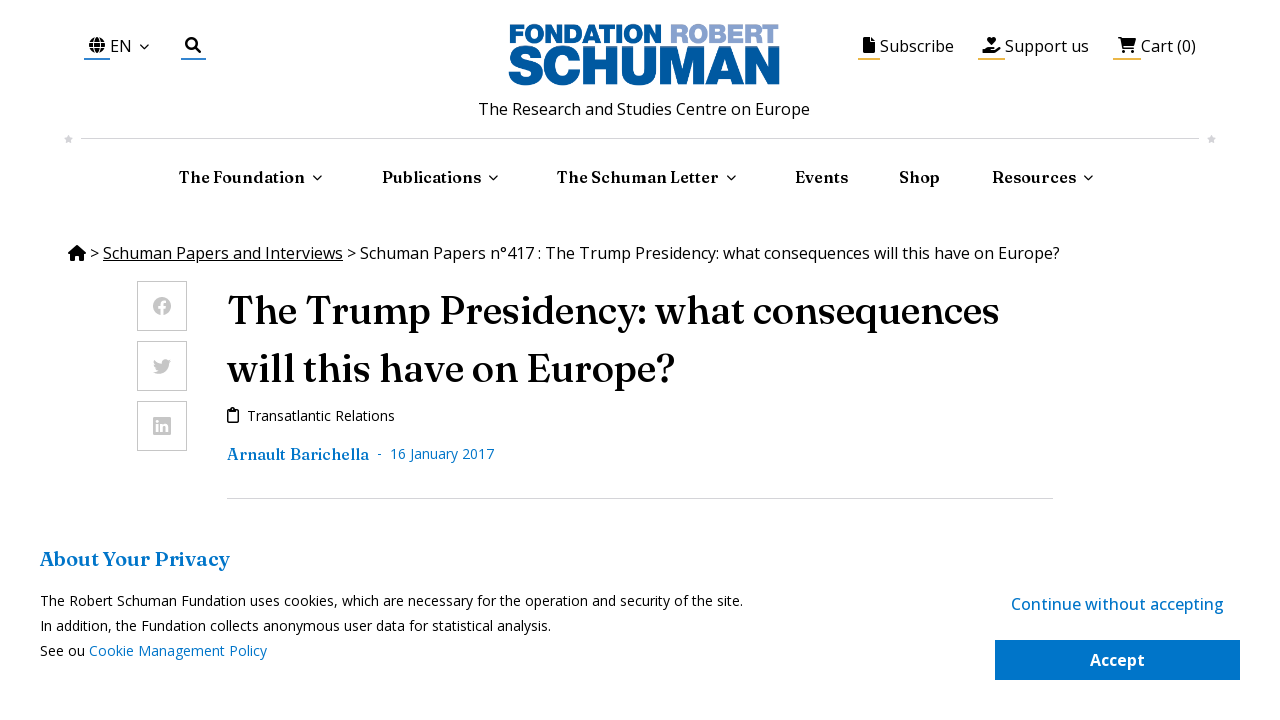

--- FILE ---
content_type: text/html; charset=utf-8
request_url: https://www.google.com/recaptcha/api2/anchor?ar=1&k=6LcftrMUAAAAAO5keXDbVP-XyBbG7iRHh_hhzwxj&co=aHR0cHM6Ly93d3cucm9iZXJ0LXNjaHVtYW4uZXU6NDQz&hl=en&v=PoyoqOPhxBO7pBk68S4YbpHZ&size=invisible&anchor-ms=20000&execute-ms=30000&cb=s2ko2a4hdqir
body_size: 48632
content:
<!DOCTYPE HTML><html dir="ltr" lang="en"><head><meta http-equiv="Content-Type" content="text/html; charset=UTF-8">
<meta http-equiv="X-UA-Compatible" content="IE=edge">
<title>reCAPTCHA</title>
<style type="text/css">
/* cyrillic-ext */
@font-face {
  font-family: 'Roboto';
  font-style: normal;
  font-weight: 400;
  font-stretch: 100%;
  src: url(//fonts.gstatic.com/s/roboto/v48/KFO7CnqEu92Fr1ME7kSn66aGLdTylUAMa3GUBHMdazTgWw.woff2) format('woff2');
  unicode-range: U+0460-052F, U+1C80-1C8A, U+20B4, U+2DE0-2DFF, U+A640-A69F, U+FE2E-FE2F;
}
/* cyrillic */
@font-face {
  font-family: 'Roboto';
  font-style: normal;
  font-weight: 400;
  font-stretch: 100%;
  src: url(//fonts.gstatic.com/s/roboto/v48/KFO7CnqEu92Fr1ME7kSn66aGLdTylUAMa3iUBHMdazTgWw.woff2) format('woff2');
  unicode-range: U+0301, U+0400-045F, U+0490-0491, U+04B0-04B1, U+2116;
}
/* greek-ext */
@font-face {
  font-family: 'Roboto';
  font-style: normal;
  font-weight: 400;
  font-stretch: 100%;
  src: url(//fonts.gstatic.com/s/roboto/v48/KFO7CnqEu92Fr1ME7kSn66aGLdTylUAMa3CUBHMdazTgWw.woff2) format('woff2');
  unicode-range: U+1F00-1FFF;
}
/* greek */
@font-face {
  font-family: 'Roboto';
  font-style: normal;
  font-weight: 400;
  font-stretch: 100%;
  src: url(//fonts.gstatic.com/s/roboto/v48/KFO7CnqEu92Fr1ME7kSn66aGLdTylUAMa3-UBHMdazTgWw.woff2) format('woff2');
  unicode-range: U+0370-0377, U+037A-037F, U+0384-038A, U+038C, U+038E-03A1, U+03A3-03FF;
}
/* math */
@font-face {
  font-family: 'Roboto';
  font-style: normal;
  font-weight: 400;
  font-stretch: 100%;
  src: url(//fonts.gstatic.com/s/roboto/v48/KFO7CnqEu92Fr1ME7kSn66aGLdTylUAMawCUBHMdazTgWw.woff2) format('woff2');
  unicode-range: U+0302-0303, U+0305, U+0307-0308, U+0310, U+0312, U+0315, U+031A, U+0326-0327, U+032C, U+032F-0330, U+0332-0333, U+0338, U+033A, U+0346, U+034D, U+0391-03A1, U+03A3-03A9, U+03B1-03C9, U+03D1, U+03D5-03D6, U+03F0-03F1, U+03F4-03F5, U+2016-2017, U+2034-2038, U+203C, U+2040, U+2043, U+2047, U+2050, U+2057, U+205F, U+2070-2071, U+2074-208E, U+2090-209C, U+20D0-20DC, U+20E1, U+20E5-20EF, U+2100-2112, U+2114-2115, U+2117-2121, U+2123-214F, U+2190, U+2192, U+2194-21AE, U+21B0-21E5, U+21F1-21F2, U+21F4-2211, U+2213-2214, U+2216-22FF, U+2308-230B, U+2310, U+2319, U+231C-2321, U+2336-237A, U+237C, U+2395, U+239B-23B7, U+23D0, U+23DC-23E1, U+2474-2475, U+25AF, U+25B3, U+25B7, U+25BD, U+25C1, U+25CA, U+25CC, U+25FB, U+266D-266F, U+27C0-27FF, U+2900-2AFF, U+2B0E-2B11, U+2B30-2B4C, U+2BFE, U+3030, U+FF5B, U+FF5D, U+1D400-1D7FF, U+1EE00-1EEFF;
}
/* symbols */
@font-face {
  font-family: 'Roboto';
  font-style: normal;
  font-weight: 400;
  font-stretch: 100%;
  src: url(//fonts.gstatic.com/s/roboto/v48/KFO7CnqEu92Fr1ME7kSn66aGLdTylUAMaxKUBHMdazTgWw.woff2) format('woff2');
  unicode-range: U+0001-000C, U+000E-001F, U+007F-009F, U+20DD-20E0, U+20E2-20E4, U+2150-218F, U+2190, U+2192, U+2194-2199, U+21AF, U+21E6-21F0, U+21F3, U+2218-2219, U+2299, U+22C4-22C6, U+2300-243F, U+2440-244A, U+2460-24FF, U+25A0-27BF, U+2800-28FF, U+2921-2922, U+2981, U+29BF, U+29EB, U+2B00-2BFF, U+4DC0-4DFF, U+FFF9-FFFB, U+10140-1018E, U+10190-1019C, U+101A0, U+101D0-101FD, U+102E0-102FB, U+10E60-10E7E, U+1D2C0-1D2D3, U+1D2E0-1D37F, U+1F000-1F0FF, U+1F100-1F1AD, U+1F1E6-1F1FF, U+1F30D-1F30F, U+1F315, U+1F31C, U+1F31E, U+1F320-1F32C, U+1F336, U+1F378, U+1F37D, U+1F382, U+1F393-1F39F, U+1F3A7-1F3A8, U+1F3AC-1F3AF, U+1F3C2, U+1F3C4-1F3C6, U+1F3CA-1F3CE, U+1F3D4-1F3E0, U+1F3ED, U+1F3F1-1F3F3, U+1F3F5-1F3F7, U+1F408, U+1F415, U+1F41F, U+1F426, U+1F43F, U+1F441-1F442, U+1F444, U+1F446-1F449, U+1F44C-1F44E, U+1F453, U+1F46A, U+1F47D, U+1F4A3, U+1F4B0, U+1F4B3, U+1F4B9, U+1F4BB, U+1F4BF, U+1F4C8-1F4CB, U+1F4D6, U+1F4DA, U+1F4DF, U+1F4E3-1F4E6, U+1F4EA-1F4ED, U+1F4F7, U+1F4F9-1F4FB, U+1F4FD-1F4FE, U+1F503, U+1F507-1F50B, U+1F50D, U+1F512-1F513, U+1F53E-1F54A, U+1F54F-1F5FA, U+1F610, U+1F650-1F67F, U+1F687, U+1F68D, U+1F691, U+1F694, U+1F698, U+1F6AD, U+1F6B2, U+1F6B9-1F6BA, U+1F6BC, U+1F6C6-1F6CF, U+1F6D3-1F6D7, U+1F6E0-1F6EA, U+1F6F0-1F6F3, U+1F6F7-1F6FC, U+1F700-1F7FF, U+1F800-1F80B, U+1F810-1F847, U+1F850-1F859, U+1F860-1F887, U+1F890-1F8AD, U+1F8B0-1F8BB, U+1F8C0-1F8C1, U+1F900-1F90B, U+1F93B, U+1F946, U+1F984, U+1F996, U+1F9E9, U+1FA00-1FA6F, U+1FA70-1FA7C, U+1FA80-1FA89, U+1FA8F-1FAC6, U+1FACE-1FADC, U+1FADF-1FAE9, U+1FAF0-1FAF8, U+1FB00-1FBFF;
}
/* vietnamese */
@font-face {
  font-family: 'Roboto';
  font-style: normal;
  font-weight: 400;
  font-stretch: 100%;
  src: url(//fonts.gstatic.com/s/roboto/v48/KFO7CnqEu92Fr1ME7kSn66aGLdTylUAMa3OUBHMdazTgWw.woff2) format('woff2');
  unicode-range: U+0102-0103, U+0110-0111, U+0128-0129, U+0168-0169, U+01A0-01A1, U+01AF-01B0, U+0300-0301, U+0303-0304, U+0308-0309, U+0323, U+0329, U+1EA0-1EF9, U+20AB;
}
/* latin-ext */
@font-face {
  font-family: 'Roboto';
  font-style: normal;
  font-weight: 400;
  font-stretch: 100%;
  src: url(//fonts.gstatic.com/s/roboto/v48/KFO7CnqEu92Fr1ME7kSn66aGLdTylUAMa3KUBHMdazTgWw.woff2) format('woff2');
  unicode-range: U+0100-02BA, U+02BD-02C5, U+02C7-02CC, U+02CE-02D7, U+02DD-02FF, U+0304, U+0308, U+0329, U+1D00-1DBF, U+1E00-1E9F, U+1EF2-1EFF, U+2020, U+20A0-20AB, U+20AD-20C0, U+2113, U+2C60-2C7F, U+A720-A7FF;
}
/* latin */
@font-face {
  font-family: 'Roboto';
  font-style: normal;
  font-weight: 400;
  font-stretch: 100%;
  src: url(//fonts.gstatic.com/s/roboto/v48/KFO7CnqEu92Fr1ME7kSn66aGLdTylUAMa3yUBHMdazQ.woff2) format('woff2');
  unicode-range: U+0000-00FF, U+0131, U+0152-0153, U+02BB-02BC, U+02C6, U+02DA, U+02DC, U+0304, U+0308, U+0329, U+2000-206F, U+20AC, U+2122, U+2191, U+2193, U+2212, U+2215, U+FEFF, U+FFFD;
}
/* cyrillic-ext */
@font-face {
  font-family: 'Roboto';
  font-style: normal;
  font-weight: 500;
  font-stretch: 100%;
  src: url(//fonts.gstatic.com/s/roboto/v48/KFO7CnqEu92Fr1ME7kSn66aGLdTylUAMa3GUBHMdazTgWw.woff2) format('woff2');
  unicode-range: U+0460-052F, U+1C80-1C8A, U+20B4, U+2DE0-2DFF, U+A640-A69F, U+FE2E-FE2F;
}
/* cyrillic */
@font-face {
  font-family: 'Roboto';
  font-style: normal;
  font-weight: 500;
  font-stretch: 100%;
  src: url(//fonts.gstatic.com/s/roboto/v48/KFO7CnqEu92Fr1ME7kSn66aGLdTylUAMa3iUBHMdazTgWw.woff2) format('woff2');
  unicode-range: U+0301, U+0400-045F, U+0490-0491, U+04B0-04B1, U+2116;
}
/* greek-ext */
@font-face {
  font-family: 'Roboto';
  font-style: normal;
  font-weight: 500;
  font-stretch: 100%;
  src: url(//fonts.gstatic.com/s/roboto/v48/KFO7CnqEu92Fr1ME7kSn66aGLdTylUAMa3CUBHMdazTgWw.woff2) format('woff2');
  unicode-range: U+1F00-1FFF;
}
/* greek */
@font-face {
  font-family: 'Roboto';
  font-style: normal;
  font-weight: 500;
  font-stretch: 100%;
  src: url(//fonts.gstatic.com/s/roboto/v48/KFO7CnqEu92Fr1ME7kSn66aGLdTylUAMa3-UBHMdazTgWw.woff2) format('woff2');
  unicode-range: U+0370-0377, U+037A-037F, U+0384-038A, U+038C, U+038E-03A1, U+03A3-03FF;
}
/* math */
@font-face {
  font-family: 'Roboto';
  font-style: normal;
  font-weight: 500;
  font-stretch: 100%;
  src: url(//fonts.gstatic.com/s/roboto/v48/KFO7CnqEu92Fr1ME7kSn66aGLdTylUAMawCUBHMdazTgWw.woff2) format('woff2');
  unicode-range: U+0302-0303, U+0305, U+0307-0308, U+0310, U+0312, U+0315, U+031A, U+0326-0327, U+032C, U+032F-0330, U+0332-0333, U+0338, U+033A, U+0346, U+034D, U+0391-03A1, U+03A3-03A9, U+03B1-03C9, U+03D1, U+03D5-03D6, U+03F0-03F1, U+03F4-03F5, U+2016-2017, U+2034-2038, U+203C, U+2040, U+2043, U+2047, U+2050, U+2057, U+205F, U+2070-2071, U+2074-208E, U+2090-209C, U+20D0-20DC, U+20E1, U+20E5-20EF, U+2100-2112, U+2114-2115, U+2117-2121, U+2123-214F, U+2190, U+2192, U+2194-21AE, U+21B0-21E5, U+21F1-21F2, U+21F4-2211, U+2213-2214, U+2216-22FF, U+2308-230B, U+2310, U+2319, U+231C-2321, U+2336-237A, U+237C, U+2395, U+239B-23B7, U+23D0, U+23DC-23E1, U+2474-2475, U+25AF, U+25B3, U+25B7, U+25BD, U+25C1, U+25CA, U+25CC, U+25FB, U+266D-266F, U+27C0-27FF, U+2900-2AFF, U+2B0E-2B11, U+2B30-2B4C, U+2BFE, U+3030, U+FF5B, U+FF5D, U+1D400-1D7FF, U+1EE00-1EEFF;
}
/* symbols */
@font-face {
  font-family: 'Roboto';
  font-style: normal;
  font-weight: 500;
  font-stretch: 100%;
  src: url(//fonts.gstatic.com/s/roboto/v48/KFO7CnqEu92Fr1ME7kSn66aGLdTylUAMaxKUBHMdazTgWw.woff2) format('woff2');
  unicode-range: U+0001-000C, U+000E-001F, U+007F-009F, U+20DD-20E0, U+20E2-20E4, U+2150-218F, U+2190, U+2192, U+2194-2199, U+21AF, U+21E6-21F0, U+21F3, U+2218-2219, U+2299, U+22C4-22C6, U+2300-243F, U+2440-244A, U+2460-24FF, U+25A0-27BF, U+2800-28FF, U+2921-2922, U+2981, U+29BF, U+29EB, U+2B00-2BFF, U+4DC0-4DFF, U+FFF9-FFFB, U+10140-1018E, U+10190-1019C, U+101A0, U+101D0-101FD, U+102E0-102FB, U+10E60-10E7E, U+1D2C0-1D2D3, U+1D2E0-1D37F, U+1F000-1F0FF, U+1F100-1F1AD, U+1F1E6-1F1FF, U+1F30D-1F30F, U+1F315, U+1F31C, U+1F31E, U+1F320-1F32C, U+1F336, U+1F378, U+1F37D, U+1F382, U+1F393-1F39F, U+1F3A7-1F3A8, U+1F3AC-1F3AF, U+1F3C2, U+1F3C4-1F3C6, U+1F3CA-1F3CE, U+1F3D4-1F3E0, U+1F3ED, U+1F3F1-1F3F3, U+1F3F5-1F3F7, U+1F408, U+1F415, U+1F41F, U+1F426, U+1F43F, U+1F441-1F442, U+1F444, U+1F446-1F449, U+1F44C-1F44E, U+1F453, U+1F46A, U+1F47D, U+1F4A3, U+1F4B0, U+1F4B3, U+1F4B9, U+1F4BB, U+1F4BF, U+1F4C8-1F4CB, U+1F4D6, U+1F4DA, U+1F4DF, U+1F4E3-1F4E6, U+1F4EA-1F4ED, U+1F4F7, U+1F4F9-1F4FB, U+1F4FD-1F4FE, U+1F503, U+1F507-1F50B, U+1F50D, U+1F512-1F513, U+1F53E-1F54A, U+1F54F-1F5FA, U+1F610, U+1F650-1F67F, U+1F687, U+1F68D, U+1F691, U+1F694, U+1F698, U+1F6AD, U+1F6B2, U+1F6B9-1F6BA, U+1F6BC, U+1F6C6-1F6CF, U+1F6D3-1F6D7, U+1F6E0-1F6EA, U+1F6F0-1F6F3, U+1F6F7-1F6FC, U+1F700-1F7FF, U+1F800-1F80B, U+1F810-1F847, U+1F850-1F859, U+1F860-1F887, U+1F890-1F8AD, U+1F8B0-1F8BB, U+1F8C0-1F8C1, U+1F900-1F90B, U+1F93B, U+1F946, U+1F984, U+1F996, U+1F9E9, U+1FA00-1FA6F, U+1FA70-1FA7C, U+1FA80-1FA89, U+1FA8F-1FAC6, U+1FACE-1FADC, U+1FADF-1FAE9, U+1FAF0-1FAF8, U+1FB00-1FBFF;
}
/* vietnamese */
@font-face {
  font-family: 'Roboto';
  font-style: normal;
  font-weight: 500;
  font-stretch: 100%;
  src: url(//fonts.gstatic.com/s/roboto/v48/KFO7CnqEu92Fr1ME7kSn66aGLdTylUAMa3OUBHMdazTgWw.woff2) format('woff2');
  unicode-range: U+0102-0103, U+0110-0111, U+0128-0129, U+0168-0169, U+01A0-01A1, U+01AF-01B0, U+0300-0301, U+0303-0304, U+0308-0309, U+0323, U+0329, U+1EA0-1EF9, U+20AB;
}
/* latin-ext */
@font-face {
  font-family: 'Roboto';
  font-style: normal;
  font-weight: 500;
  font-stretch: 100%;
  src: url(//fonts.gstatic.com/s/roboto/v48/KFO7CnqEu92Fr1ME7kSn66aGLdTylUAMa3KUBHMdazTgWw.woff2) format('woff2');
  unicode-range: U+0100-02BA, U+02BD-02C5, U+02C7-02CC, U+02CE-02D7, U+02DD-02FF, U+0304, U+0308, U+0329, U+1D00-1DBF, U+1E00-1E9F, U+1EF2-1EFF, U+2020, U+20A0-20AB, U+20AD-20C0, U+2113, U+2C60-2C7F, U+A720-A7FF;
}
/* latin */
@font-face {
  font-family: 'Roboto';
  font-style: normal;
  font-weight: 500;
  font-stretch: 100%;
  src: url(//fonts.gstatic.com/s/roboto/v48/KFO7CnqEu92Fr1ME7kSn66aGLdTylUAMa3yUBHMdazQ.woff2) format('woff2');
  unicode-range: U+0000-00FF, U+0131, U+0152-0153, U+02BB-02BC, U+02C6, U+02DA, U+02DC, U+0304, U+0308, U+0329, U+2000-206F, U+20AC, U+2122, U+2191, U+2193, U+2212, U+2215, U+FEFF, U+FFFD;
}
/* cyrillic-ext */
@font-face {
  font-family: 'Roboto';
  font-style: normal;
  font-weight: 900;
  font-stretch: 100%;
  src: url(//fonts.gstatic.com/s/roboto/v48/KFO7CnqEu92Fr1ME7kSn66aGLdTylUAMa3GUBHMdazTgWw.woff2) format('woff2');
  unicode-range: U+0460-052F, U+1C80-1C8A, U+20B4, U+2DE0-2DFF, U+A640-A69F, U+FE2E-FE2F;
}
/* cyrillic */
@font-face {
  font-family: 'Roboto';
  font-style: normal;
  font-weight: 900;
  font-stretch: 100%;
  src: url(//fonts.gstatic.com/s/roboto/v48/KFO7CnqEu92Fr1ME7kSn66aGLdTylUAMa3iUBHMdazTgWw.woff2) format('woff2');
  unicode-range: U+0301, U+0400-045F, U+0490-0491, U+04B0-04B1, U+2116;
}
/* greek-ext */
@font-face {
  font-family: 'Roboto';
  font-style: normal;
  font-weight: 900;
  font-stretch: 100%;
  src: url(//fonts.gstatic.com/s/roboto/v48/KFO7CnqEu92Fr1ME7kSn66aGLdTylUAMa3CUBHMdazTgWw.woff2) format('woff2');
  unicode-range: U+1F00-1FFF;
}
/* greek */
@font-face {
  font-family: 'Roboto';
  font-style: normal;
  font-weight: 900;
  font-stretch: 100%;
  src: url(//fonts.gstatic.com/s/roboto/v48/KFO7CnqEu92Fr1ME7kSn66aGLdTylUAMa3-UBHMdazTgWw.woff2) format('woff2');
  unicode-range: U+0370-0377, U+037A-037F, U+0384-038A, U+038C, U+038E-03A1, U+03A3-03FF;
}
/* math */
@font-face {
  font-family: 'Roboto';
  font-style: normal;
  font-weight: 900;
  font-stretch: 100%;
  src: url(//fonts.gstatic.com/s/roboto/v48/KFO7CnqEu92Fr1ME7kSn66aGLdTylUAMawCUBHMdazTgWw.woff2) format('woff2');
  unicode-range: U+0302-0303, U+0305, U+0307-0308, U+0310, U+0312, U+0315, U+031A, U+0326-0327, U+032C, U+032F-0330, U+0332-0333, U+0338, U+033A, U+0346, U+034D, U+0391-03A1, U+03A3-03A9, U+03B1-03C9, U+03D1, U+03D5-03D6, U+03F0-03F1, U+03F4-03F5, U+2016-2017, U+2034-2038, U+203C, U+2040, U+2043, U+2047, U+2050, U+2057, U+205F, U+2070-2071, U+2074-208E, U+2090-209C, U+20D0-20DC, U+20E1, U+20E5-20EF, U+2100-2112, U+2114-2115, U+2117-2121, U+2123-214F, U+2190, U+2192, U+2194-21AE, U+21B0-21E5, U+21F1-21F2, U+21F4-2211, U+2213-2214, U+2216-22FF, U+2308-230B, U+2310, U+2319, U+231C-2321, U+2336-237A, U+237C, U+2395, U+239B-23B7, U+23D0, U+23DC-23E1, U+2474-2475, U+25AF, U+25B3, U+25B7, U+25BD, U+25C1, U+25CA, U+25CC, U+25FB, U+266D-266F, U+27C0-27FF, U+2900-2AFF, U+2B0E-2B11, U+2B30-2B4C, U+2BFE, U+3030, U+FF5B, U+FF5D, U+1D400-1D7FF, U+1EE00-1EEFF;
}
/* symbols */
@font-face {
  font-family: 'Roboto';
  font-style: normal;
  font-weight: 900;
  font-stretch: 100%;
  src: url(//fonts.gstatic.com/s/roboto/v48/KFO7CnqEu92Fr1ME7kSn66aGLdTylUAMaxKUBHMdazTgWw.woff2) format('woff2');
  unicode-range: U+0001-000C, U+000E-001F, U+007F-009F, U+20DD-20E0, U+20E2-20E4, U+2150-218F, U+2190, U+2192, U+2194-2199, U+21AF, U+21E6-21F0, U+21F3, U+2218-2219, U+2299, U+22C4-22C6, U+2300-243F, U+2440-244A, U+2460-24FF, U+25A0-27BF, U+2800-28FF, U+2921-2922, U+2981, U+29BF, U+29EB, U+2B00-2BFF, U+4DC0-4DFF, U+FFF9-FFFB, U+10140-1018E, U+10190-1019C, U+101A0, U+101D0-101FD, U+102E0-102FB, U+10E60-10E7E, U+1D2C0-1D2D3, U+1D2E0-1D37F, U+1F000-1F0FF, U+1F100-1F1AD, U+1F1E6-1F1FF, U+1F30D-1F30F, U+1F315, U+1F31C, U+1F31E, U+1F320-1F32C, U+1F336, U+1F378, U+1F37D, U+1F382, U+1F393-1F39F, U+1F3A7-1F3A8, U+1F3AC-1F3AF, U+1F3C2, U+1F3C4-1F3C6, U+1F3CA-1F3CE, U+1F3D4-1F3E0, U+1F3ED, U+1F3F1-1F3F3, U+1F3F5-1F3F7, U+1F408, U+1F415, U+1F41F, U+1F426, U+1F43F, U+1F441-1F442, U+1F444, U+1F446-1F449, U+1F44C-1F44E, U+1F453, U+1F46A, U+1F47D, U+1F4A3, U+1F4B0, U+1F4B3, U+1F4B9, U+1F4BB, U+1F4BF, U+1F4C8-1F4CB, U+1F4D6, U+1F4DA, U+1F4DF, U+1F4E3-1F4E6, U+1F4EA-1F4ED, U+1F4F7, U+1F4F9-1F4FB, U+1F4FD-1F4FE, U+1F503, U+1F507-1F50B, U+1F50D, U+1F512-1F513, U+1F53E-1F54A, U+1F54F-1F5FA, U+1F610, U+1F650-1F67F, U+1F687, U+1F68D, U+1F691, U+1F694, U+1F698, U+1F6AD, U+1F6B2, U+1F6B9-1F6BA, U+1F6BC, U+1F6C6-1F6CF, U+1F6D3-1F6D7, U+1F6E0-1F6EA, U+1F6F0-1F6F3, U+1F6F7-1F6FC, U+1F700-1F7FF, U+1F800-1F80B, U+1F810-1F847, U+1F850-1F859, U+1F860-1F887, U+1F890-1F8AD, U+1F8B0-1F8BB, U+1F8C0-1F8C1, U+1F900-1F90B, U+1F93B, U+1F946, U+1F984, U+1F996, U+1F9E9, U+1FA00-1FA6F, U+1FA70-1FA7C, U+1FA80-1FA89, U+1FA8F-1FAC6, U+1FACE-1FADC, U+1FADF-1FAE9, U+1FAF0-1FAF8, U+1FB00-1FBFF;
}
/* vietnamese */
@font-face {
  font-family: 'Roboto';
  font-style: normal;
  font-weight: 900;
  font-stretch: 100%;
  src: url(//fonts.gstatic.com/s/roboto/v48/KFO7CnqEu92Fr1ME7kSn66aGLdTylUAMa3OUBHMdazTgWw.woff2) format('woff2');
  unicode-range: U+0102-0103, U+0110-0111, U+0128-0129, U+0168-0169, U+01A0-01A1, U+01AF-01B0, U+0300-0301, U+0303-0304, U+0308-0309, U+0323, U+0329, U+1EA0-1EF9, U+20AB;
}
/* latin-ext */
@font-face {
  font-family: 'Roboto';
  font-style: normal;
  font-weight: 900;
  font-stretch: 100%;
  src: url(//fonts.gstatic.com/s/roboto/v48/KFO7CnqEu92Fr1ME7kSn66aGLdTylUAMa3KUBHMdazTgWw.woff2) format('woff2');
  unicode-range: U+0100-02BA, U+02BD-02C5, U+02C7-02CC, U+02CE-02D7, U+02DD-02FF, U+0304, U+0308, U+0329, U+1D00-1DBF, U+1E00-1E9F, U+1EF2-1EFF, U+2020, U+20A0-20AB, U+20AD-20C0, U+2113, U+2C60-2C7F, U+A720-A7FF;
}
/* latin */
@font-face {
  font-family: 'Roboto';
  font-style: normal;
  font-weight: 900;
  font-stretch: 100%;
  src: url(//fonts.gstatic.com/s/roboto/v48/KFO7CnqEu92Fr1ME7kSn66aGLdTylUAMa3yUBHMdazQ.woff2) format('woff2');
  unicode-range: U+0000-00FF, U+0131, U+0152-0153, U+02BB-02BC, U+02C6, U+02DA, U+02DC, U+0304, U+0308, U+0329, U+2000-206F, U+20AC, U+2122, U+2191, U+2193, U+2212, U+2215, U+FEFF, U+FFFD;
}

</style>
<link rel="stylesheet" type="text/css" href="https://www.gstatic.com/recaptcha/releases/PoyoqOPhxBO7pBk68S4YbpHZ/styles__ltr.css">
<script nonce="v3FLgAhIZ_U9admAj9NWmg" type="text/javascript">window['__recaptcha_api'] = 'https://www.google.com/recaptcha/api2/';</script>
<script type="text/javascript" src="https://www.gstatic.com/recaptcha/releases/PoyoqOPhxBO7pBk68S4YbpHZ/recaptcha__en.js" nonce="v3FLgAhIZ_U9admAj9NWmg">
      
    </script></head>
<body><div id="rc-anchor-alert" class="rc-anchor-alert"></div>
<input type="hidden" id="recaptcha-token" value="[base64]">
<script type="text/javascript" nonce="v3FLgAhIZ_U9admAj9NWmg">
      recaptcha.anchor.Main.init("[\x22ainput\x22,[\x22bgdata\x22,\x22\x22,\[base64]/[base64]/UltIKytdPWE6KGE8MjA0OD9SW0grK109YT4+NnwxOTI6KChhJjY0NTEyKT09NTUyOTYmJnErMTxoLmxlbmd0aCYmKGguY2hhckNvZGVBdChxKzEpJjY0NTEyKT09NTYzMjA/[base64]/MjU1OlI/[base64]/[base64]/[base64]/[base64]/[base64]/[base64]/[base64]/[base64]/[base64]/[base64]\x22,\[base64]\\u003d\x22,\x22w71OwpvDnsOdwrgpGnPDqh4awqM4L8O2TE1vXcKMwrVKTcO7wr/DosOAD17CosKvw6LCggbDhcK4w5fDh8K4wqMkwqpyaHxUw6LClSFbfMKPw6PCicK/fMO2w4rDgMKgwrNWQFhPDsKrGcKIwp0TG8OiIMOHB8OMw5HDulHClmzDqcKtwo7ChsKOwpJWfMO4wr3DuUcMCDfCmygxw4EpwoUqwrzCkl7CgcOjw53DsnBVwrrCqcOXGT/Cm8OHw5JEwrrCiTVow5tVwoIfw7piw5HDnsO4b8Oowrw6wqRjBcK6JMOYSCXCi2jDnsO+SsKmbsK/wqtDw61hJMO1w6cpwpl4w4w7DsKew6/CtsOYSUsNw5oqwrzDjsO9LcOLw7HCrMKewodIwqrDsMKmw6LDp8OyCAYtwpFvw6gPLA5Mw5xSOsOdDMOLwppywqxEwq3CvsKBwqE8JMKYwpXCrsKbNG7DrcK9fTFQw5BNGl/CncOTIcOhwqLDisK0w7rDphoow5vCs8KHwqgLw6jCgQLCm8OIwp/CkMKDwqcyCyXCsFRyasOuZMKKaMKCA8O0XsO7w5VQEAXDhsKWbMOWfgF3A8Kyw4wLw63CkMKwwqcww67DicO7w7/Dq01sQwFKVDxvOy7Dl8Otw7DCrcO8VRZEAD3CnsKGKmd5w75ZeEhYw7QXaS9YCsKtw7/CojQJaMOmYMOLY8K2w6lxw7PDrShqw5vDpsOeccKWFcKYM8O/[base64]/DpcObw6IfQALCkWHChk4Hwq9BT8KZB8KzBV7Dv8KzwrgawqZvTlXCo3TCmcK8Gy14AQwfOk3ClMKLwp45w5rCjsK5wpwgOB0zP0gWY8O1NcO4w515fcKww7kYwpFbw7nDiQnDqgrCgsKQV30sw6DCrzdYw6bDnsKDw5wzw5VBGMKKwrI3BsK/w7IEw5rDgMOmWMKew7HDnsOWSsK+DsK7W8OOJzfCui3DsiRBw4/CqC1WPX/CvcOGEcOHw5Vrwos0aMOvwqrDmMOhTCvCnAREw5vDsjHDsXUKwrRxw5DCrX0YcAocw5fDsVRPwrvDscKMw7AKwpE/w4jCscKYYBoPFxTDli9CYMOpDcOUVn7CjsOVU1JXw7PDp8KPw5HCmlPCgsKsZ2U4w5R8wpzCpGXDnMOfw6TCisKhwqbDkMKewplXQcOEKENnwrQ1diJqw7gCwpzCnsOBw4U0AcKcYcOdKsOcI3jChn/DqCsVw77CgMK8SyEGcFzDmQA0KWvCgcKGbDLDkBbChDPCt0I1w7ZWIxrCvcORa8K7wonCqsK1w5PCpk4hKcKuFh7DkcKTw6vCvQTCqDnCrMOdS8OJe8Kzw6RHwofDskNuOF1Rw5xPw41DIW9bU35Uw5AHw4V3woPDrW4+M0bCmcKFw455w600w7/CvsK+wqfDtMKVVsOwZwdCw6VowpcIw4k+w7E/wqnDtBTCmHPCtsOyw6R9BhZYwonCj8Ktb8OmbUkPwocqFzskZsOtQx82a8OaOsOSw5fDiMKSXXzCvcK2dTt0Z058w4rCrh3Do33DoXwLZ8K0aDTCiVtIRMK5EcO+KcOcw5fDrMK1FEIqw4jCt8Oiw7ktRRt4fHTCsxc6w47CoMK/AHrDjHAcJwzDpgvDiMKOPF97K1vCi2Jiw4JZwo3CjMOmw4rDiT7DgcOFPcO1w7XDiCk9woLDtVbDjX1lSlvDr1VNwr0HQ8Ouw5kSwolkwpgNwocLw5ZDScKGw7k7w4/DpRFtEjTCt8KwRcO0AcOPw5FdGcOSbwnCiwAww7PCvhbDrgJBwpQxw4MlAQY7LzLDhBLDpsKGAcKQUTjDtcKew5RsB2cIw73Cu8KEfizDlh9Iw7rDi8K7w4/CjcKuX8K7fV4kVDdBw5YgwpBjw4JZwrbCsCbDn2/DuRRRw5vDjnsDw4V2T11Tw6LDizvDtsKaBhVQIWjDgGzCrsKsO1TCmcOdwoBIMDwgwrMGcMKzPcKhwoF0wrA1VsOEcsKBwot8wovCo2/CqsKFwo0maMKdw6gUTmLCoFRuKcO3SsO4DcOQecKfRWnDohjDvAnDuGPDvW3DrcKww5JlwoZ6wrDDmsKvw4fCgll0w6o7JsKvwq7Dv8KbwqvCqT8VZsKkWMKcw5wYCCnDusOswok6PsKUf8OJOmfDm8KNw5RKLkhzRzvCrjPDhsKBHCTDlnNaw6jCshjDvx/DrcK3JHHDikvChcO/Y043woghw7I9aMOnc3Fsw43CgSXCkMK8P3nCjnTCkxJgwpvDpGbCo8O/wo3CiyhhYcKfb8KFw5pFbsK0w4QyXcK1woHCkj5TRQsGLGrDnhNjwqc+aXABXCEWw6sJwqTDrzJPKcOsezDDtw/Cqg7DkcOdZ8KXw7R/cBo8wpY+d3AfZ8OSW0krwrrDlgJIwppWZMK4GhYoIsOtw7XDoMORwrrDuMO/UMKSwo4MS8Kzw4HDmMOGwrDDp2skdTnCs2UPwpHCt2PDgQ0FwrMGC8OLwonDu8ORw4/CpsOyBVDDkQoHw4jDi8OXNcObw787w6TDoWjDpxnDr3bCoH9pfMO8SR/[base64]/[base64]/XWDDsxLCtMODJMKGw7VtwrfCm8O7w5LDgCo1FHHDiEk5woXCt8KgSsKcwovDrEvCvMKOwq3DrsKeJ0bCicOTIUYdw4kcLkfCl8OEw4jDgMOTa318w60rw4/DsExTw4IQZ0zCk2ZJw6DDmF3DvhPDu8OsbjDDt8KbwojDtsKGw6ACRjQFw40JDcK0S8OwHEzCkMKswrPCtMOKL8OMwqcFMMOAwo/Ch8KHw6tIKcKOQ8K/[base64]/DjMKow48Swr/DkjfCu8OIw6PDhTvCnsKjMMOEwpQMAi/[base64]/DiCbCkQnDrDXDsMK5w5DDsCd3woA3DsOHwp/CjEXCq8OqfMOKw47DkwQbNRHDgcKEw6jDv0cWbUnDv8OVIMK2wq11wp3CusKRdn3CskrDpjDCjsK0wofDm1JfUcOPKcOfAMKbwqt1wp3CnE7DmsOkw4k/FsKvfMKac8K4dMKHw45Hw4pfwqZwccOmwprDuMKDwpN6wrrDv8O3w41Xwos6wp87w47CgXdRw4BYw4bDvcKKwr3ClB7Cr1nCgz3DmRPDlMOowoHDisKlwrxfchA9WVVPTG7Cpz/DosOtw7TCr8KFQ8Kdw4JtKxvCm0srUhzDhFZQacOLN8OrAxzClz7DkyLCnWjDpzzCoMOLBVcswq7DssOpfETCgcKKNsOIwr1hw6fDsMOiwr/[base64]/wpDDpljCicKbw7zDlV7Dr8KbQRHCosK7wp/DikTCgQDCqidww7JjIMKNQMOlwqPDm0TChcK1wqplX8K7w6HCr8KsZTsuwoDDv1vCjsKEwp5OwqAfOsK7LMKbA8OSPT4awoomK8Kbwq/DkHXCnRZ2wqTCrsKmFcODw6A2XcOrWSAUwp9ewoJ8QMK8A8KUUMOeWSpewpPCvsOLEn8TbH9/MkR8R0bDhCQCJsKZfMOMwqfDrsKgQUN2RMOTRBEgWsK9w53DhB9bwpFvcj7CrGlTK13DhcOuwprDpMKbM1fChGRZFSDCqEDDu8K9OlPCpUkawqPCn8KYw4/DoTvCq0Iuw4fCmMOEwqA1w4/CocO8ZMKaDcKAw4TCmcO+FykCP0HCgMOzIsOAwpNdOcK9f0XCpsO/G8K6Az3DomzCtcO+w5DCmUbCjMKDE8OSw6DCvCFTOGzCvAAowrfDlsK9XMKdeMKtFsKYw5jDlUPCmsOmwqfCucKZBU1FwpXDn8OLwqvCiykpecOvw5fCkzxzwo7CusKOw4/[base64]/CuSbDkEPDqzXCgHtkw6DCvgLDt8Ofw4vCrybCo8KlZwhuwrsvw4wow4/Dj8O0Vidiwpw5wrFfcMKPe8O8ZMOqU0hSUcKrHQPDlMOLc8KTcxN1w5XDh8OXw6/Ds8K5Okc5w4EeFBjDt2LDlcObDMK4woDDvizDlcOZw5Ylw6QHwqkVwrJ2w6TDkTlhw7NJTDZSw4XDjMK8w6fDpsKnwpLDvcOZw4c/eDs7bcKWwqxKSEspByJdan7DuMKBw5YvMMK7wpwoLcKCBBfCjxDCqMKbwrPDoAUfwrrCuB98FcKWw4/Cl1giGsKdeU/[base64]/CoMOIwp9ZRBnCrsOHB2hFOGkGAsOAwp99wqJcDjFnw6laworCj8OKw4fDu8OfwrFlN8KOw4tGw7fDtcOQw6YlGcOOWmjDvMKZwpRJBsK0w4bCq8Oce8OIw5haw7YNw7hOwprDnMKYw6Mlw5HDlHTDm0A5w4DDjFzCkTxwWHTCmlDDi8OYw7jCkW/CnsKDw77CpEPDvMK8f8OAw7vCnMOtajVtwo3DpMOhXl/Chld4w7fDtS5WwrFJASvDsBRKw5IXUinDhA7DukPCq0RLFgIUP8OjwpcBMsKlLnHDgsOhwq7CssO+RMOCOsKBwofDs3nDhcKdMDcEwrrDvX3DqMKzIcKNA8OIwrbCt8KPFcONwrrChMKnb8KUw7/DqsKMw5fCjsKxY3FVw77DqVnDvcKyw58HScKWwpYLdsOWWsKAFiDCmcKxBsKpT8KswrUyWMOVwpLCgFpDw5Y1Vi17KMO1VTrCjAwQPsKYZ8K7w6DDiTXDgUbDo0VDw5XDr2pvwrzCnj4pM0LDvcKNwroew7w2MTnClTdMwq7CkSU0PGPChMO2wrjDumwSb8K6woYBw4/Dg8OGwr/DlMOVIcO0wokjPcKwfcKJa8OfH00swonCscK5MsO7VxRDEMOeGSrDlcODw70+fCHDnArCimnCmMK8w7LDtwnDoR/[base64]/DpXzChW8sZ8O4w7J2wpx+BsKbwozDsCzDqyjClsKOw6zDs38SSxRGw7TDoTc+wqjChC3CiwzCkkItwr9GS8Knw7YawrBfw5cRGsKfw63ClMOOw6xOEmLDmcOvLQ9dG8KZecONKB3DhsONKMK1JAVdUcKaT0/CpMO4w7HCgMOuJBHDvMONw6DDpsOoPQ8zwoHCj2vCvTEBw6cDW8Khw6UCwqNXW8KSwoXDhz7CjgU6wpnChsKjJwfDksOBw4UoJMKDPBvDq0zDjcOQwp/DmWfCnMKBdjLDqQLCmCtUesKqw5krw6tnw7g1woYmwq56bWRaPV1ObcKVw6PDkcKoJXjDo0LCg8O8woJXwrPDlsOwDkTCpSNhYcOIfsOAAj3CqxQeEsKwNDLCsnLDnnACwqpcUm7CsDNow74afgfDkzHCtMKXTQnCoHfDv2/DpMO+MktTOEETwpFhwpAbwrBzayJHwrzDtcOqw5jCgzNIwooAwqnDjsOBw60pw5zCi8OoUX9QwpxkMjBXwqfCkH9EWcOUwpHCiwlhbVXCr2hjw7nCoEFpw5bDo8O1XQZmQzbDrmXCiw45eCh+w7BUwp1gOsOEw4/Cg8KPaEpEwqt5XgjCucOywq52wo9hworCoVLCksKrAiDChih6WsOseAjDsygAbMK4w79pbnloXsO6w41CPcKyOMOYH3RwJ3zCgMO5a8OnbHPCs8KFLz7CmV/CjTo/wrPDviMIEcO/wpPDsCUhAzIxw4TDvsO0YFYEO8OaCcKZw7rCpnjCpcOtb8OSwpNYw5TDtcKXw5bDvh7DrQfDp8OIw4jCuBXDpnbCrcO3w5syw5o6wqtIVzsRw4vDp8Ozw6gMwrjDsMKcfMKzw4pXJsOAw4EvHXzCvVtewqlBwpUNw6Q7wrPCjsKnJ0/CiWXDoFfCiQ3Dn8KfwozCmMKPQsO8J8Kdfgtcwptnw7LCvz7DrMOtNsKnw4J6wp3CnSBSNj7DqTLCvD9cwovDgCo8DjTDocKuTjljw7l8FsKpG2vCsBRoD8Orw4pdw67DnsKFdD/Cj8Kxw5ZZU8OYXn7DugVYwrADw4J5JV0Zw7DDsMOhw5Q0Gl1JKBPCscKMNcKNSsOMw4JIPXojwogXwqvDjUUXwrfDtsKWNMKLLcKuNcKXWX/CmmkxTnPDpMKyw6lqBcK8wrDDqcKiMWjClj3Cl8OHM8KhwoIlwoPCrsOBwq/DscKTYcOfwrXDolw3f8KMwofCo8Omb1nCjWt6LsKAGTFyw47DhsKTVlDDtCkXe8OFw757OXUwXwbDi8Onw6d9UcK+J1fCr33DsMKTw4EewoQywrvCvF/DrxRqw6TCjsKyw7lsFMKnDsOJEy/[base64]/CiTzCmRYOaMK9w6LDq8Opw61Pw5coLsKXw5B8BjDDvCJKN8OPLcK0ezNLw49HWsOiXMKewpDCj8Ocw4RHYDXDr8O6wqLCrErCvQnDk8K3JcKowoHCl0XDh1vCsjfCvk1jwrMfS8Klw4/DqMOzwpsJw4fDs8K8TSJswrtRLsK/Im0CwoAOw5/DlGJbWmnCgRjCrsKxw54ddMKpwrxrw7Qgw6nCh8KwIFEEw6jCjkNNa8OxBsO/EsORw4vCrWwoWMK9wpjCnsO4Fl9fw43CqsOywpd+MMOSwpTDqmYcZ1/DuxDDtMOGw5Fuw4/DksKewrDDkhbDrUPCjQ3DhMKbwphqw7tLdMKMw7FcRnluVcK+KDR1Y8KIw5F7w7vCjFDDs3XDvS7CkMKjwp7DvW/CrsKWwp/ClkTCtMO0w5LCr348w6kFw4Z/[base64]/wonCp8OrGSFRw6XDhTpoRyXDtTTDrUoHw5x2w4zDucOGGHNiwoIPMcKQC0jDtkhZX8KDwoPDtS3Cp8KWwp8oYynCjQFvQH3Dqn8Tw47CgEpNw5TCkcKtWUPCs8OVw5HDvBdCD1MZw4ZcNHzDgG01wpDCi8KAwojDlw/CqcOGdWjCiHbDhlFTBFsbwq0xHMO7EsK0w6HDoyPDp2rDq3N0XlI4wpV9MMO3wp80w7EFS3t7GcOofWDCkcOHc10mwrvCg1XCuk7CngHCgWokXWpcwqZSw6PDhSPCr1vDuMK2wo0QwoLDlGI6NVN4wq/Cv1UwIABzJmDCmsOow5Mxwo5jw7chM8KLO8KNw4EDwoFpQmTCq8Ksw7FFw5vCuzMxw4EVb8Krw7PDn8KgT8KAHF3DjMKyw4vDiwxhdlEbwowJTMKJEsOedkTCm8O0w6rDlsOlO8O5MWwpFVIbwpzCtTgWwp/DrUTCuVw2wpjDjMOlw5PDjjnDrcK4A1UESsO2w73DkmYOwpHDnMOHw5DDqcKyNWjChGlFNCNFdwLDo2/ClnTDp305wqlMw5/DosOhTUgmw4nCmMO0w7g2ekTDgMK3Y8OvRcOuBsK6wpFkA241w4sXw6rDhlvDt8K2UMKEw6vDsMKRw4/DlR1zdxpcw65FBcKxwrQuAAHDnhXDq8OFw6LDp8O9w7PDhcKjEVnDp8K5wrHCvALCp8OOKH7Cv8OqwoHClFHDkT4Bwo5Zw6rDqMOSXFQdLHXCvsOwwr/DncKQfcO/ccOTKcKpZ8KvS8OaBzjCgVBBYMKww5vDm8KWwqXDgEAQM8KTw4fDisO6WFcrwo/Dg8OgPXrCujIpcjbCjAoVZsOIUyzDqwACSmDCn8K5WDXCkGM8wq55NMOlZMKTw7HDvsOJwo1Xwp3CkzLCkcKgwpLCu1YOw7XDusKowrwVwrxZRcONwpgFAsKAUGI/wovDh8KUw4NJwoRkwp3CiMKhd8OgDsOxGcKmBcODw4YILwLDqVLDqsO+wp4bbsO4UcOXJyLDhcKwwowUwrfCuwHCuVfCjMKEw555wqoJBsKwwr7DkcKJJ8O3McOvw6jDsTNdw6hDDhdGw6xowplRwqZuQH8Nw6/CriESZcKCwpxNw77DlyjCvw5wVHzDgHbCscOxwr41wqnCpxTDvcOfwoHCicOPaDtHwqLCh8OhTsKDw6nDlRXDgV3CksKIwpHDkMKXN3jDiE7CgnXDpsKnEsO5Um5FP3UJwpbDpydew7/DvsO8acO1w5jDkFRnw6p5TcKgwrUmM29rLxfDuEnCsW8wYMK8wrYnS8Okwo5zayrCvUUzw6LDnMKTKMK7XcK3O8ONwpnDmsO+w71uw4dGPcOwaRLDs0Jtw6fDo2vCsRZMwoZaF8K3wr4/wp7DtcOqw71EHgtVwrfDrsO/MFDCicKmHMKBwrYyw7QsIcO8AcODDsKmw40SXMOVHxXClX0ZXHUkw57DhkENwrzDmsKlbcKSLsKtwqXDosOdCFPDk8OJLlIbw7rCnsOHHcKDD3HDr8OBGx7Cv8OBwqNgw4JPwrDDj8KUASd0K8ODY1/CoG9gA8KAICbCrMKVwqphZDPCm3PCtXbDuA/[base64]/CjMKIwrUVKGbCscKlDMOlwrNSPk/[base64]/FsK5ecOETcK8w50xcsOVIwcMCsKcIRLCjcOIw61TD8OHOT3DkcKtwqzDq8KRwploeEJWKQw/[base64]/DnMKHEWEaNcKdGRYowowhXjsDUiZbTSkBGMKbTMOGTMO2NRjCnijDl3NjwoBfVncIwqHDtsOPw73DncKvPlTDmh5kwp93w4dCfcKbVVPDnH4pcMOUGcKTw6rDkMKteFB/F8OzN2d+w7/CvHMpJCJ5Uk9UTXkqM8KdMMKXwqZTasKTUcO7KcKFOMOUKcKbJMKNPMO9w74qwppEUMOaw5UeeAEwR3lULcOGUDltUHc2w5zCisO4w4dYwpM/w7QUw5RbGDAid3fDiMOEw4sQcjnDsMOhSMKIw5jDscOOG8KwbhPDv0fClAF0wo3CkMOdKyHCoMOCOcKswoB2wrPDlg8Iwp9sBFtQwpjDmGrCl8OXMcOBwpLDuMOlw4LDtxbDi8KOC8Oow6U6w7bDgcOWw7PDh8K0V8KsAFR/YcKnDhXDpgzDucKIMsOXwqTDtcOiPDI+wo/[base64]/OjUKwqPCs2cVw7/DkSjDmsO8wr0DWjvCpMKkDR/Dv8OVcVTCjC/[base64]/CjsKiw53CnRrCkzTDmy/DvmrCvDbDnsOVwqzDt3nDhVIpYMOIwrHCkTvChX/Dl35vw7A5wrfDisKEw6/DlmMkZsOtw7fCg8K4ecOMwqXDjcKEw5PCqiF/w41nwpdsw6JawoXChxtVw78rKGXDnMO9Nz3CnUXDocO3IcOMw5B4w60WIMOswpDDtsKWVETCvREMMh3DujAFwrYRw6rDvEowXmXCjV4ZMcKEUW5Jw7xKOBxbwpPDtcO1I2VgwqFUwrwIw4YrOsKtd8Onw4XCnsKpwprCqMObw51awo/CvCFQwqHDlgnDqcKOKT/DjmjDrsOpMMOiPy8Uwpcvw451emXCgQI7wqM8w5wqDy4PLcK+OcO5F8K/TsKgwr9Ow5bCjMK5BlrCsX5bwqZVVMKSw47DsgN8e0PCoTzDpHQzw5bChy5xacKMNmXCiUXCnBJsTQ/DkcOFw7BRUMKPB8Kvw5F/wqdPw5Y4FHYtwpXDnMKQw7TCpmhtw4PDsUsiahZaGcKIwrvDt17Dsi4MwqjCtwBWXnIcK8OfIX/Dl8KWwrPDjcKlXALDjTJyS8K1wpErBH/Cm8Oxw50KAEBtR8Ofw47ChzHDscOfwpExVi3CsH9Uw6x2wrt2BcOpIR7Dtl/Cq8K5wrAhw5hMKhTCs8KEN2nDs8OEwqHCl8KGRRhlAcKswpbDhm0eehU0wqFJXEjDqF3Cqh9xa8OSw6M/w7HCnnPDiHLDpAvDnxfDjwvDqcKSCsK3ZQFDw4YvSWs6w6Yywr0UUMKFbQcESksYXjQPwpPComrDlifCpsOcw7g6wpwmw6nDgsKIw4ZxUsO/woHDpsORHyrChmDDosK7wrg5woMPw5k5B2XCsXZsw4gJNTfCvsO3OsOWB2PCkkIsOsOKwrUQR0E6P8Ozw4bDgCUbw4zDs8KLw5HCksOdEVhoJ8Kew7/CmcOHYQnCtcOMw5HCmyfClcO6wpDCqMKNwo0WKzzCtsOFV8O0CGHCrcOYwqPDlQIKw4PClEsrw4TDsCcOwpTDo8KtwpIvw5IjwoLDscKCSsOnwpXDlTlHw5xpwoFaw4PCqsO+w58Ew7xrA8OhIzvCpF/[base64]/OjNZfGl5NMOlw77Ck8OAbUbDpQ5IHC0dZXrCgiJPVys/XgMRUMKEbnLDtsOqN8KLwp7Du8KZVlQNSiDCjsOua8KGw7rDgAfDkk7DpMKVwqTCuzoSIMKZwr3DiAvCnWfCgsKZwpbDncOITVRqMlLCr1ofbB4HK8K6w6vDqFQQZlsjEyHCuMKiRcOMeMOEEsKIJMOJwrN6aTvClMOqXkHDkcKLwpsuOcO9wpQrwo/DnDRhwpzDmhY9BsK/YMO2e8OLQQfCrmXCpD1bwqzCukzCqmxxHQfCsMO1P8O8Y2zDqX9nasKAwolccSXCqzQIw41qw7HCncOswoBaRjPCvUTCvSASw4fDjxMhwr/DhFpPwo7Clmc9w4jCgi0gwq0Qw4BewqcKw4t4w6ImNMKMwrPDoBTCksO6O8OVQsKZwqfDkhx7WQoqWsKcw5HCpcOXBMKRwr5ewoU5BTJHwqLCv1MDwr3CvS1aw7nCtXFUw5Iww67ClTtnwqRaw6zCpcOdLVDDljwIbMOmTcKUwprCjMOMdRw/NcO8w6bCgwLDiMKyw7XDnMOjZcKQBTNeaQEEw5zCjndgw53Dv8K2woN4woMOwqTDqA3DnMOVVMKFwrdsUx06D8Ouwo8ow4LCtsOXwoh1SMKdG8O5WELDqsKOwrbDsjXCosKfUMO9Y8OCKWZVZjI7wpFcw7FSw6vCvzTCsQM0JMO4ZyrDg3QIR8OOw4/Cm2Fgwo/DkDpGRU3CrF7DmDZ/w5FtDMOAQjJvwpUpPREuwo7ChhPDl8Osw5lKIsOxHsOfNMKRw4k6I8Kqw4PDocOiXcOfw7fCgsOTGUzChsKkw7c9XUzCgzTDgy8JEsOaenUkwp/Cml/ClsKsCS/DkHlDw48TwpjCsMKLw4LCm8OmKjLCqk7CpcKRw6/DhsOyecKAw4sXwrTDv8KQLEs+XjwTVcKWwqrCnlvDi1rCtyAEwo04w7bDksOnCsOIAQ/[base64]/[base64]/CnsOxwpNgw7nDscKNwpvDvUtJdsOFwprCusKnwo5MWsO/[base64]/Co0IBw5PClMOJw5LCl8OewqHDtVbDr8O0w5DDj3bCk3DCt8KQAi5uwr1vbW/[base64]/CqA5+BsOyw6UXaTXCkMKoTUgdw5AeKcOqYx9kZsOUwoJLWsKFw6fDok/CqcK+woEqw7l+PMOQw5cRU3I6fSJfw5ZheyLDukUvw4zDlMKIUGwPbcOtB8KjNiVUwq/[base64]/CnG04wpDDv8OiwqrCsR0Bw5c/[base64]/Dhz4/ER9jw7vDrsKJR1fDpSLDpcOMRCTCq8ORSsODwoXDssO0w57ChsKTwrAgw4V4wrEHwp/DnHjCv1XDhijDm8KWw5vDsQ51w7ZIccKxBsK8HsOTw4LCosK2KsKTwq5xEElWOMKVHcOnw54gwrpvU8K6wpIFX29yw7t7VMKIwpMxwp/DgRl7bjfDusO3wonCk8KmHz7CqMODwrkQw6YPw4peaMO4SGVyB8OEL8KILcOCITbDoHRuw6vDjgc/w4o0w6scw7bChRcgbMOgw4fDhVYdwobCihzCksK4DmDDl8O/F0l/YHtROMKWwrXDhSHCpsOOw7nCo3rDi8OOZCvDoSJnwo9Fw5hFwqzCkcKqwoYmBsKpdw7CkBPDuRXDnDDDvFw5w6/Ck8KVHAJUw60LSMKuwpU0UcOcaUJZZMOeI8OBRsOawpLCoDjCthISMMOwfzjCuMKbwqDDjUBKwpBHPsOWPcOPw7/DogNQwpbCv0Mcw6XDtcK0wq7DvMKjwpbCuQrClxtRwoDDjhfCn8KLZV1Ew6HCs8KMf2PDqsK3w7UYVFzDrGrDo8Kdw6jClkwDwqnDpEHClMOnw5giwqY1w4nDgTswEMKEw5zDsW5+N8KFbsOyLzbCn8OxUT7Ci8OAw55xwoxTHw/Cj8K8wo9lTMK8wrs9TcKQQ8OuN8KxfQx3w7kgwrJrw7bDiGPDijHCvcOgwpvCs8KfO8KJw7bCnUnDmcOcb8OWY1cpOyUCHMK9woHChCorw5TCqnPCkifCrAUowrnDjcOYw4t1MFF8w4jDiVTDtMK8NhwNw4FGfcK9w7Usw7xnw4XCjG/DiU1bw4AcwrgMw4DDnsOIwrbDgcOaw6siasKHw6/CmQDCmsOOUAHCpHLCqcO6HADCiMKCWFLCqsOIwr4ZJyUewq7DiG8DfsO1W8O2wrHCuBvCucKVWcOwwrPDnQ91JSbChCLDosKGw6p+wojCs8K3wp7DsQPChcKxw5bDqUkMw7zCvFbDlcK3KyErKyDDgMOMfi/[base64]/CvcKtw7nCl8KTw6duwpkCHD/DrUY9w7jCucKIO8KPwqjCvMK8wrgSIcONHsKnw7dyw4knWTM0XTHDtsOqw5LDmyXCkmHDumjDlG8ucAQBdSPCrsKgZ2Adw7DDsMKuw6MmeMOlw7MMezDCiW8Xw7rCu8Onw7/DpGYhYiDCj3NjwqgDKMOnwqnCjTHDm8O/w68awpovw4x0w44iwoTDpMKtw7/Co8OTc8Kmw6Jnw7LClQQocMOmC8Knw4bDj8KTwq/DkMKhP8KGwqHCoXURwphtw4oOSBXDjQHDgTFpJRYUw41OZsO6M8K1wqlHAsKWOsOSZAdPw7PCiMKLw4XDpE7DoQzDtlECw7Zcw4QUwpPCoRsnwr/CplVsDMK9wosyw4rClMOBwp8Qwox9fsK1ZBLCmXYTEsOZCRcsw5/[base64]/[base64]/[base64]/[base64]/w7IHFBHDocOSw69UwoxywobDrwsNw4FHwrXCiHkuwp5CagbCu8Kvw4QREksOwq3CgsOgPXhsH8KLw74Yw4pPUQ1EacOUw7YIPV97GTALw6AAU8OYw6RJwp81w4bCh8KGw4QqL8KiU3XDkMOOw7jClcOTw5tfDcOXdcO5w7/[base64]/EMO/wpbChMOCJS7ClcKbIsOZw5Jxw4TCt8OTwpEkFMOTdcO6wpkkwr7Dv8KWSibCocKfw6jDrSgywqM5HMK8w74/AEbDvsONQht+w4rCnlNFwrXDoQjCphfDkQTDrid1wrjDmMKDwp/CvMKCwqQsHMO9ZsOQEMKpFUjCpcK+Kip/[base64]/Ci3zDh8Kaw4TCicKVw5rDtsK+w7HDtcKlwogNw6tswrvDjMKweWXDg8KXEzU8w7lYHnwxw6fDhhbCthLDj8K4w6trXGTCnwdww6/CnnfDlsKJd8KpUsKlJD7CqsKgc0TDmHYfWcKsdcOVw4U4w4lnHzZRwr1Ow50VU8OGP8KnwrV4NMK3w6fCnMK5Zytcw7xnw4/DjC90w4TDjcO3Th/CmcOFw5sADcKuIsKbwojClsOYBMOMFgBPwrJrJsOnc8Opw5LDuQw+wqNHOxB/wonDlcOIIsKkwpQiw7DDicOvw5zCnTtkbMKLfMOjMQTCvlvCtsKQwo3Do8K5w6/CiMOlB2tnwrpjaRNuR8O/fSfCg8OzSsKuScKmw5vCl2nDoSgtwod2w6ZfwqXCs0liCsOcwojClFFgw5QDAsK6wprCj8OSw5FvOsKWPl1uwq7DgMK/[base64]/CvsKvw6HCiMKoDyoCw49WwrFfHWJPZcKqCwDDo8OYwqzCssKow43Cl8OTwo3CujvCtcOaFTPDvTkrGEVlwpjDiMOUDsKtKsKWF0/DgMKNw5cPaMKGCmJ7ccKUcMK7CibCp2DDnMOlwqTDmsOVccOewoPDvsKWw6HDg2oZwq0ew7Q+AncOUC9rwoLDu1zCsHzCvAzDgizDo3fCryPDv8OOwoEycGjDgk5FJcKlwoA3wofCqsKowrhuw7Y1ecODPsORwr1GB8KGwozCucKsw6U/[base64]/HMKQCMO7PmAUw6DDsMKrw4HDqBNML8OldAHCg8KEOMKYWGnCgMOZwqkTOsOacMKuw78wasORacK1w7ARw59hw6vCl8K7wpjCnRPDn8KRw79KKsKfNMKLS8K5bUHDi8OSRQpJLhYJw5Y5wpbDmsO5w5kXw4HCjAF7w5/Cl8OlwqLDosO2wq/Cn8KSH8KDMcK3VGoIUsOGBsKdDsK7w4sewqBhbhcrbcKqw4kzaMONw5zDlMO6w4ApFxjCqMONP8ONwqPDgWfDmD8HwpA4w6ZlwrQgIsOqQsK8w7IhTnzDsHTCpG/DhcK+VTo8Uxo1w47DhW5MPsKFwrl6wrYGwpHDimPDlMOyNMKPdsKuOsOCwqV4woM/WE40Ek5WwrEXw44fw5IfSALDjMKkU8Oqw4sYwqnDi8KnwqnClj9Lwq7CrcK+OsO6wovCoMOsEyrCtHbDjsKMwofDs8KaR8OdMjbClcKEwp7DmhHClcOsbibCvsKXQVg4w606w5/[base64]/DhyLCgnDCsyLDocKqw6cKwr7CkB5FdGDDkcOkXcK9wq1seFvDj8KYFCEBwqcFJjI0JUYqw7HDp8K/[base64]/CiT4iXsKuYcOHQcOZCMOXfMONFMKCw4vCphbDg0/DnsKPQ0TCglnCvMKEQsKrwoLCjMOLw659wq/CpGMVBk3CtMKUw4PCgTfDj8Krwp4fKsO7K8OtTcK1w4Jow43DkHDDtkXCnErDggvDjg/Dk8ORwpdZw77Cu8OTwqIVwpxzwodqwrAGw4fDiMOQLjHDoTHCrQ3CgcOUfMOMTcKBE8KYacOaXcOeOgBYZwXCgMOnP8OEwqMDGh4xD8ONwqpMBcOBJ8OGNsKZwpjDicOowr8FZ8KOMynCrzDDkl/CtEbCgA1YwpMufXgmeMO7wr3CuV/CiXErw5HCiVnCpcO/dcKEwrRwwo/Dv8KEwrsTwrvCksK/w6hDwpJGwpnDmMOCw6/CkCHDlTrCgcO8VRjCusKaBsOAwq/CuFrDrcOcw4pPX8Kbw7VTI8OlaMKpwqYbMsOKw4PCjcO1fRTCtSzDt0grw7YVDgo9MEXDqyDCjsO6B3xqw5dCw45swq7Dg8Oiw49aBcKHwqpawrQCwq/CuB7DpH/CkMKXw6PDu03CrMKZwqPCqQbDhcOlScKebCLClxPDlgfDucONMnhWwpXDr8Ovw55MThQawoPDrH/Dp8KHZmTCpcObw6/Co8OEwrTCmMKFw6s8wr7CrmfCiSDCr3zCqcKiOjrDkMK4CcOWH8OWLXtTw4TCuxLDli0Pw6LCgsOowoJnMMKiKXRRHsK/[base64]/CicONwpHCvMO2JcKLwoR7S8Ohwq3CgsO1w7rDlsOlw7MeJ8K6d8KOw6jDksKIw5tvwpXDhsKxZgw9WTZew641Z2IUw5A7wqcVAV/CjMK1w5pCwqdAABzCjMObQSDCshwiwpzCtMKhfw3DhSoCwonDgsK7wobDvMKPwo0qwqReG1YpCcOiw6nDiirCjktsbDTDuMOIQMODwqzDs8KOw7XDosKtwpHCmSh3w5xfRcKZYcOcw4XCpGcBwr0BfcKyDcOcw7/DrsOswq9lIsKhwqsdCcKgUCkHw6vCtcOIw5fDtw05UnBWZsKAwrnDjCJ2w6wfYsOIwqRfQcKuwqrDjmVJw5sSwoZ9wpo4wr/Dt3HDlcKdXTbCg1vDpsOZIErCucKpejbCjMOXU10lw4DCsH7Dn8OQa8KdRyLCscKJw6TDg8KiwoLDuwYAcmR5YsKsCgsJwrt4ZMO3wp1mMk9kw4TClDoOODZ4w7PDgcOoNcO/w6tQw7h2w4Q5wrbDt1hcDSh+NS0qKFPChcKwbSEuC0vDr2rCjyrDjMO7LlxCGHEnacK7wo7DhER9fBoUw6LDusOuIMOZw5UIKMOHE0MfG17CoMKGLBfClyVBbMK+w6XCv8KPFsKcJcOIISXDjsOEwpjDvBHDr3l/aMKuwqbDr8Ozw7FAw6AuwoDCgAvDtB5vCMOuwofCl8OMAC9lMsKew6xOwozDnGzCuMKBYGwUw4gWwrV/UcKiSQw0R8OKVcKlw5/DiwdMwpFXwqDDnUYewp9lw4HDj8KodcKlw7bDqCdIw7RLOx4mw6zDu8KXw7jDlsKBf1fDv3nCscKpYkQcI3HDlMK6FMKFYldwZzRwMyDDocOfISAWBA4rwqDDiA3Cv8K4w65fwr3CjAIgw64Iw5F/AVDDqMOgFMKpwozClsKEb8OvUcOtAChnPHB2DzxkwonCuHXCmWEjJ1PDqcKiPUrDisKHYzTChQA/FsKuSQ/DpMKswqXDt2EnecKNVsOvwqg9wpLChMORSy44wrXCncOtwrQtbQfClMKDw4pBw6XCi8ORKMOgVTwSwojCucOXwqtQw4XCnG/DvhwVV8KFwqsiQkcqBMKvUMO7wqHDr8KtwrrDjMKiw7V7wrPCkcOdBsOrAsOvbh7DrsONwqhZwp0hwpYTXyHCozbDrgZ8PcKGOXvDmcOOA8OJR3vCmMO7QcO8ZnDCvcO7WRvCrxrDnsK9TcKrMg/Ch8KraHRNUmtnAcODYARJw7x0c8O6w5NBw5rDgXYTwrDDl8KGw7TDosOHDMKuWigwEgU3ewPCvMO9H0lQUcK9anjDs8KLw4LDqDc2w63DiMKpdTMow68VM8KrJsKAfhnDhMKqwqRqSV/Cg8KWbsK4w5sBw4zDqSnCsEDDpikJwqIFwoDDn8Kvw48qLCrDs8OswpnCpSEqw4TCuMKZOcKKwoXDv1bDiMK7wrLCj8KVw7/CkMO8wpjClGfDrMOLwrxLajASwrDDosOHwrHDjikjZjjCtUIfYcKzFsOvwpLDuMOwwrRzwo9SCcOAeR7DiT3DiETDmMK+IsKswqJ5DsOPH8OQwqbCqsK5E8OyRMO1w7DDvkRrBsOrbG/[base64]/[base64]/Dv8Kjw5pCwrDCuH15UcKDbBjDiAp9Bg/CoC3DucOJw4rCucOJwr3DkwrCnn8kXMOnwpXCqMO4ZMKSw75swo7DlcKmwqhKwowfw6tJCcObwppjT8Ozw6s6w4puQsKJw7R2w6jDiXN1wp3DvcK1UVvCriZCPx7CgMOCSMO/[base64]/DucKBw6ZSwqhWw7YQwoI1QwHDgsKgwpsIOMK+WMORwrZZQSBpNRlfJMKow6d8w6PDvFI2wpvDoVpdXsKcOcKLWsKRfsK9w4B5O8OYw5o+wq/[base64]/w6IfLMK9wql/wrbCp8OcB8OywostCXgMwrtYBTJlw74eDcKPKSM7wrnDq8KZwrUxWMOLaMO6w4XCosObwrJZwoLClsK8DMKSwrzCvm3CnyhOFcOACEbCpmvClh05Zn/[base64]/woDCpsOCwrvCo8Ozw4oiWMKZN00Tw4zCpMKxTCHChgJYd8Kpem3DpMKzw5VASMK+w75Uw4LDm8KqDigdw43CocKLEWgQwo3DqyrDjmLDr8OsTsOHYSg1w7HCuj/DiB7DhTUkw4NuM8OEwpvDugtNwqNuw5ELAcOww4dyHzvCvTfDu8KSw416IMKPwpRIw6d+w7pQwqhbw6ITw6/CssOKA0HClSFcw7ppw6LDqhvDpQ9Zw71bw71iw7V/w53DpzcANsKuBMO6wr7CvMKxw5o+wrzDlcO1w5DDm3UQw6Yfw5/CtH3CnzXDqQXCsXbDicKxw7zDg8OKGGQDw654wpLDjxLDkcK/[base64]/esK0w7vDhUjCpFbDh3VNNsKKw77CvcO5woHDpcKwI8Ouwp3DuEYeKS/Cux7DhhMXAMKNw5/DrAvDqGQpPsOAwo1awpBvdzbCtkQfd8K8wp/CrcOsw6tac8KDJcKMw6h2wqkOwq3DkMKuwoAEXmbCuMKkwrMgwp4BKMOhfcOiw5fDvi01MsObO8K3w5TDrMOZVy1Ew4jDmR7DhSjCkxFKQFc+MhzDncOSNwwWwq3CgEvChEDClMOpwp/Ck8KIKS3CtCXCoT1hR3XCvgHCmRbCucK3LjvDpsKmw4rDjWJvw5tiw73Dki3CmsKOLMOFw5jDpsOiwoLChAklw4rDpxxsw7jCt8OHwpbCtElow7nCi1/CpcOxD8KVwpzCmGFGwrtmRkvDhMKYwp4cw6Q9UWghw6XCll4iwpxYwozCtDoPIUtQwqQ5wonDjEwWw6oLw4zDvk/Dg8OVFMOzwpvDgcKPYsKrw7QPTcK4wpkowrUGw5fDpcOAGFx0wrLDnsO9wqAMw7DCiw3DgcKNMHnCmxErw6zCmsONw6lDw4dPY8KeYxlGMnNENMKEH8OXwrhBVDvCn8O6Yn/CkMOEwqTDk8K4w54sT8KaKsOBX8OpfRchwoZ7TTjClsONwps9w5cLPisWwozCoA3Di8OLw4V9woZcZMO5PsK4wrkmw68owr3DmybDvsKaAzNJwpLDsDXCn3DClHHDplLCsDvCp8Onw693ZsOUX1B1OcKSc8KMHBB5JVnClhfDhsKPw7/DrQFEwpAASHkewpYYwqkLwp3CtGXDk3lKw55bbmHCgcKyw5jCnsOnaWlYbcOJJXk/wpxVasKRecOOf8KiwoJhw63DucK4w7hFw4xkQsKzw6jCtE3DrhZVw6DChcO/GcKawqdvFGXCgBnCkMOLHcOpecK3GinChmciO8Kyw6XCgMOKwpFiw7PCuMOnAcOWIEN8BMK/DhpLGVvCvcK3wocIwpzCsirDj8KuQcO0w7c4TMKKw4jCrcKgGzLDuH/CvcKPYsOPw5fCtCLCrDM7C8OFNsKZwrfDmzvCnsKzwoLCvMKHwqsbHh7CusOZBEkGRsKjwr8xw5MlwrPCm0dDwpwKwqvCpSwZUXk4I1zChcOwVcKrYiQvwq5sScOpwpIlQsKEwqkow7LDr0ADBcKuEnxQGsOJYHbCoWrCmsO9RgnDjgAkwqkNVjICwpTDkR/ClA9nShZbw5PDnRJuwotQwrclw55sK8Kaw7PDj2PCr8OWw5fDssK0w4daOcKEwrwGw7xzwpolUcKHE8Kpw4LCgMK1wrHDi3LCgMKkw53Du8Kfw5xdYUtJwrTCj0LClcK9fVxWRsOxQSdzw6fDm8O2w5/[base64]/[base64]/[base64]/DkFPCvMO0w7Qbwp1pHcKDAMKZck/[base64]/CqnQzQsOgwrQPeMKLGXvDuUgNY2M2HgLCpcKewovCpMK3wpjDmcKUBsK4WBcdw5zCkzZ4wpkSHMK3ZWzDnsKFwp3Cq8KBw6zDssOXccK3RcO0wpvCgiXCpMOFw5dwZBdmwoDCmcKXesKTaMOJGMKfwpliT24kHjNoFxnDpSXDhAjCrMKJwqHDlG/DjMOOH8KSJsOgbRYGwrQKLU4FwpEZwrDCjMOgwrpKa1zCvcOJwrbClBXDi8Ogw7l8IsO1w5h1KcOmOmLCjVsZwohFYx/[base64]/Ch8Krwrw+Cx8Pw4bCrMOewp51w7LClcOqw5AcZsOIGmPCkwRcYDfDgS3Dt8OfwqVSwohwP3Rjw53CjEduSQ8Ge8Ofw5/CkhbDgsOEW8KcMTwuSjrCqRzCjMOAw7zDmijDlMOqScKow7EUwrjDlsO4w6wDN8K9HsK/w6zCugQxFQnDkX3CpjXDlMOMcMObJzd5w795OHDCmsKPKMKWw58lwr4Ew4EbwqXDtcKCwp7DpTgoP2rDgcOMw5/DscO3wo/DqTMywr5LwoLCrHjCk8KCdMKZwqHCnMKwXsOuDnIzLsKqwrfDqlXClcOLVsKxwopiw5Ijw6XDvcOBw6XCg2PCssKyb8KuwpTDvsKXMMK6w6Yxwrwzw61uHcKTwrNsw7YaVljCi27CpcOGX8O5w4bDrgrCmiRbfk7DgsK5w6/Dh8OfwqrClMKPwqTCsT3CjlhiwpVow7rCrsKQwp/[base64]/wpLDpsKZa8KYVMKXwrIVwqc8MDXCtMO5wrnDlsKQFWXDvsO4wrbDtQcKw68dwqoDw5xQB0tKw4bCmsKyVTlmw7hqdnB4BcKMYsOxwotPfTPDo8OiJ2nCvGNlFMO8OTXDicOiG8K3ewV/[base64]/QsK7w45yw5nCgMKkwo/DuGvDqsKE\x22],null,[\x22conf\x22,null,\x226LcftrMUAAAAAO5keXDbVP-XyBbG7iRHh_hhzwxj\x22,0,null,null,null,1,[21,125,63,73,95,87,41,43,42,83,102,105,109,121],[1017145,768],0,null,null,null,null,0,null,0,null,700,1,null,0,\[base64]/76lBhn6iwkZoQoZnOKMAhk\\u003d\x22,0,0,null,null,1,null,0,0,null,null,null,0],\x22https://www.robert-schuman.eu:443\x22,null,[3,1,1],null,null,null,1,3600,[\x22https://www.google.com/intl/en/policies/privacy/\x22,\x22https://www.google.com/intl/en/policies/terms/\x22],\x22Ul5IKvnFk5uwzoyCi15o07/aqkujpvpmNTiSfbrcldM\\u003d\x22,1,0,null,1,1768634705345,0,0,[242,155,244],null,[130,186,186,154,70],\x22RC-LJuEsJuzRrO_tA\x22,null,null,null,null,null,\x220dAFcWeA7fRAhKlmqqHaQtymCOXw0KgrBTjP3-UHhU7fgfszoj1_rOzT2fJX2G8ol9ON6VFMidlZd-IY2apYANgve6gOSE18whuQ\x22,1768717505177]");
    </script></body></html>

--- FILE ---
content_type: application/javascript; charset=UTF-8
request_url: https://www.robert-schuman.eu/_next/static/chunks/9547-c45e5765bae0fefe.js
body_size: 3435
content:
(self.webpackChunk_N_E=self.webpackChunk_N_E||[]).push([[9547],{79547:function(e,t,r){"use strict";e.exports=r(65988)},84207:function(e,t,r){var n=r(83454);!function(){"use strict";var t={583:function(e){e.exports=function(e){for(var t=5381,r=e.length;r;)t=33*t^e.charCodeAt(--r);return t>>>0}},590:function(e,t,r){t.__esModule=!0,t.computeId=function(e,t){if(!t)return"jsx-"+e;var r=String(t),n=e+r;i[n]||(i[n]="jsx-"+(0,s.default)(e+"-"+r));return i[n]},t.computeSelector=function(e,t){"undefined"===typeof window&&(t=t.replace(/\/style/gi,"\\/style"));var r=e+t;i[r]||(i[r]=t.replace(/__jsx-style-dynamic-selector/g,e));return i[r]};var n,s=(n=r(583))&&n.__esModule?n:{default:n};var i={}},503:function(e,t){function r(e,t){for(var r=0;r<t.length;r++){var n=t[r];n.enumerable=n.enumerable||!1,n.configurable=!0,"value"in n&&(n.writable=!0),Object.defineProperty(e,n.key,n)}}t.__esModule=!0,t.default=void 0;var s="undefined"!==typeof n&&n.env&&!0,i=function(e){return"[object String]"===Object.prototype.toString.call(e)},o=function(){function e(e){var t=void 0===e?{}:e,r=t.name,n=void 0===r?"stylesheet":r,o=t.optimizeForSpeed,l=void 0===o?s:o,c=t.isBrowser,a=void 0===c?"undefined"!==typeof window:c;u(i(n),"`name` must be a string"),this._name=n,this._deletedRulePlaceholder="#"+n+"-deleted-rule____{}",u("boolean"===typeof l,"`optimizeForSpeed` must be a boolean"),this._optimizeForSpeed=l,this._isBrowser=a,this._serverSheet=void 0,this._tags=[],this._injected=!1,this._rulesCount=0;var h=this._isBrowser&&document.querySelector('meta[property="csp-nonce"]');this._nonce=h?h.getAttribute("content"):null}var t,n,o,l=e.prototype;return l.setOptimizeForSpeed=function(e){u("boolean"===typeof e,"`setOptimizeForSpeed` accepts a boolean"),u(0===this._rulesCount,"optimizeForSpeed cannot be when rules have already been inserted"),this.flush(),this._optimizeForSpeed=e,this.inject()},l.isOptimizeForSpeed=function(){return this._optimizeForSpeed},l.inject=function(){var e=this;if(u(!this._injected,"sheet already injected"),this._injected=!0,this._isBrowser&&this._optimizeForSpeed)return this._tags[0]=this.makeStyleTag(this._name),this._optimizeForSpeed="insertRule"in this.getSheet(),void(this._optimizeForSpeed||(s||console.warn("StyleSheet: optimizeForSpeed mode not supported falling back to standard mode."),this.flush(),this._injected=!0));this._serverSheet={cssRules:[],insertRule:function(t,r){return"number"===typeof r?e._serverSheet.cssRules[r]={cssText:t}:e._serverSheet.cssRules.push({cssText:t}),r},deleteRule:function(t){e._serverSheet.cssRules[t]=null}}},l.getSheetForTag=function(e){if(e.sheet)return e.sheet;for(var t=0;t<document.styleSheets.length;t++)if(document.styleSheets[t].ownerNode===e)return document.styleSheets[t]},l.getSheet=function(){return this.getSheetForTag(this._tags[this._tags.length-1])},l.insertRule=function(e,t){if(u(i(e),"`insertRule` accepts only strings"),!this._isBrowser)return"number"!==typeof t&&(t=this._serverSheet.cssRules.length),this._serverSheet.insertRule(e,t),this._rulesCount++;if(this._optimizeForSpeed){var r=this.getSheet();"number"!==typeof t&&(t=r.cssRules.length);try{r.insertRule(e,t)}catch(o){return s||console.warn("StyleSheet: illegal rule: \n\n"+e+"\n\nSee https://stackoverflow.com/q/20007992 for more info"),-1}}else{var n=this._tags[t];this._tags.push(this.makeStyleTag(this._name,e,n))}return this._rulesCount++},l.replaceRule=function(e,t){if(this._optimizeForSpeed||!this._isBrowser){var r=this._isBrowser?this.getSheet():this._serverSheet;if(t.trim()||(t=this._deletedRulePlaceholder),!r.cssRules[e])return e;r.deleteRule(e);try{r.insertRule(t,e)}catch(i){s||console.warn("StyleSheet: illegal rule: \n\n"+t+"\n\nSee https://stackoverflow.com/q/20007992 for more info"),r.insertRule(this._deletedRulePlaceholder,e)}}else{var n=this._tags[e];u(n,"old rule at index `"+e+"` not found"),n.textContent=t}return e},l.deleteRule=function(e){if(this._isBrowser)if(this._optimizeForSpeed)this.replaceRule(e,"");else{var t=this._tags[e];u(t,"rule at index `"+e+"` not found"),t.parentNode.removeChild(t),this._tags[e]=null}else this._serverSheet.deleteRule(e)},l.flush=function(){this._injected=!1,this._rulesCount=0,this._isBrowser?(this._tags.forEach((function(e){return e&&e.parentNode.removeChild(e)})),this._tags=[]):this._serverSheet.cssRules=[]},l.cssRules=function(){var e=this;return this._isBrowser?this._tags.reduce((function(t,r){return r?t=t.concat(Array.prototype.map.call(e.getSheetForTag(r).cssRules,(function(t){return t.cssText===e._deletedRulePlaceholder?null:t}))):t.push(null),t}),[]):this._serverSheet.cssRules},l.makeStyleTag=function(e,t,r){t&&u(i(t),"makeStyleTag accepts only strings as second parameter");var n=document.createElement("style");this._nonce&&n.setAttribute("nonce",this._nonce),n.type="text/css",n.setAttribute("data-"+e,""),t&&n.appendChild(document.createTextNode(t));var s=document.head||document.getElementsByTagName("head")[0];return r?s.insertBefore(n,r):s.appendChild(n),n},t=e,(n=[{key:"length",get:function(){return this._rulesCount}}])&&r(t.prototype,n),o&&r(t,o),e}();function u(e,t){if(!e)throw new Error("StyleSheet: "+t+".")}t.default=o},449:function(e,t,r){t.__esModule=!0,t.default=c;var n,s=(n=r(522))&&n.__esModule?n:{default:n},i=r(147),o=r(590);var u=s.default.useInsertionEffect||s.default.useLayoutEffect,l="undefined"!==typeof window?(0,i.createStyleRegistry)():void 0;function c(e){var t=l||(0,i.useStyleRegistry)();return t?"undefined"===typeof window?(t.add(e),null):(u((function(){return t.add(e),function(){t.remove(e)}}),[e.id,String(e.dynamic)]),null):null}c.dynamic=function(e){return e.map((function(e){var t=e[0],r=e[1];return(0,o.computeId)(t,r)})).join(" ")}},147:function(e,t,r){t.__esModule=!0,t.createStyleRegistry=a,t.StyleRegistry=function(e){var t=e.registry,r=e.children,n=(0,s.useContext)(c),i=(0,s.useState)((function(){return n||t||a()}))[0];return s.default.createElement(c.Provider,{value:i},r)},t.useStyleRegistry=function(){return(0,s.useContext)(c)},t.StyleSheetContext=t.StyleSheetRegistry=void 0;var n,s=function(e){if(e&&e.__esModule)return e;if(null===e||"object"!==typeof e&&"function"!==typeof e)return{default:e};var t=u();if(t&&t.has(e))return t.get(e);var r={},n=Object.defineProperty&&Object.getOwnPropertyDescriptor;for(var s in e)if(Object.prototype.hasOwnProperty.call(e,s)){var i=n?Object.getOwnPropertyDescriptor(e,s):null;i&&(i.get||i.set)?Object.defineProperty(r,s,i):r[s]=e[s]}r.default=e,t&&t.set(e,r);return r}(r(522)),i=(n=r(503))&&n.__esModule?n:{default:n},o=r(590);function u(){if("function"!==typeof WeakMap)return null;var e=new WeakMap;return u=function(){return e},e}var l=function(){function e(e){var t=void 0===e?{}:e,r=t.styleSheet,n=void 0===r?null:r,s=t.optimizeForSpeed,o=void 0!==s&&s,u=t.isBrowser,l=void 0===u?"undefined"!==typeof window:u;this._sheet=n||new i.default({name:"styled-jsx",optimizeForSpeed:o}),this._sheet.inject(),n&&"boolean"===typeof o&&(this._sheet.setOptimizeForSpeed(o),this._optimizeForSpeed=this._sheet.isOptimizeForSpeed()),this._isBrowser=l,this._fromServer=void 0,this._indices={},this._instancesCounts={}}var t=e.prototype;return t.add=function(e){var t=this;void 0===this._optimizeForSpeed&&(this._optimizeForSpeed=Array.isArray(e.children),this._sheet.setOptimizeForSpeed(this._optimizeForSpeed),this._optimizeForSpeed=this._sheet.isOptimizeForSpeed()),this._isBrowser&&!this._fromServer&&(this._fromServer=this.selectFromServer(),this._instancesCounts=Object.keys(this._fromServer).reduce((function(e,t){return e[t]=0,e}),{}));var r=this.getIdAndRules(e),n=r.styleId,s=r.rules;if(n in this._instancesCounts)this._instancesCounts[n]+=1;else{var i=s.map((function(e){return t._sheet.insertRule(e)})).filter((function(e){return-1!==e}));this._indices[n]=i,this._instancesCounts[n]=1}},t.remove=function(e){var t=this,r=this.getIdAndRules(e).styleId;if(function(e,t){if(!e)throw new Error("StyleSheetRegistry: "+t+".")}(r in this._instancesCounts,"styleId: `"+r+"` not found"),this._instancesCounts[r]-=1,this._instancesCounts[r]<1){var n=this._fromServer&&this._fromServer[r];n?(n.parentNode.removeChild(n),delete this._fromServer[r]):(this._indices[r].forEach((function(e){return t._sheet.deleteRule(e)})),delete this._indices[r]),delete this._instancesCounts[r]}},t.update=function(e,t){this.add(t),this.remove(e)},t.flush=function(){this._sheet.flush(),this._sheet.inject(),this._fromServer=void 0,this._indices={},this._instancesCounts={}},t.cssRules=function(){var e=this,t=this._fromServer?Object.keys(this._fromServer).map((function(t){return[t,e._fromServer[t]]})):[],r=this._sheet.cssRules();return t.concat(Object.keys(this._indices).map((function(t){return[t,e._indices[t].map((function(e){return r[e].cssText})).join(e._optimizeForSpeed?"":"\n")]})).filter((function(e){return Boolean(e[1])})))},t.styles=function(e){return function(e,t){return void 0===t&&(t={}),e.map((function(e){var r=e[0],n=e[1];return s.default.createElement("style",{id:"__"+r,key:"__"+r,nonce:t.nonce?t.nonce:void 0,dangerouslySetInnerHTML:{__html:n}})}))}(this.cssRules(),e)},t.getIdAndRules=function(e){var t=e.children,r=e.dynamic,n=e.id;if(r){var s=(0,o.computeId)(n,r);return{styleId:s,rules:Array.isArray(t)?t.map((function(e){return(0,o.computeSelector)(s,e)})):[(0,o.computeSelector)(s,t)]}}return{styleId:(0,o.computeId)(n),rules:Array.isArray(t)?t:[t]}},t.selectFromServer=function(){return Array.prototype.slice.call(document.querySelectorAll('[id^="__jsx-"]')).reduce((function(e,t){return e[t.id.slice(2)]=t,e}),{})},e}();t.StyleSheetRegistry=l;var c=(0,s.createContext)(null);function a(){return new l}t.StyleSheetContext=c},522:function(e){e.exports=r(67294)}},s={};function i(e){var r=s[e];if(void 0!==r)return r.exports;var n=s[e]={exports:{}},o=!0;try{t[e](n,n.exports,i),o=!1}finally{o&&delete s[e]}return n.exports}i.ab="//";var o={};!function(){var e=o;e.__esModule=!0,e.style=e.useStyleRegistry=e.createStyleRegistry=e.StyleRegistry=void 0;var t=i(147);e.StyleRegistry=t.StyleRegistry,e.createStyleRegistry=t.createStyleRegistry,e.useStyleRegistry=t.useStyleRegistry;var r,n=(r=i(449))&&r.__esModule?r:{default:r};e.style=n.default}(),e.exports=o}()},65988:function(e,t,r){e.exports=r(84207).style}}]);

--- FILE ---
content_type: application/javascript; charset=UTF-8
request_url: https://www.robert-schuman.eu/_next/static/chunks/pages/conferences-debats/%5B%5B...page%5D%5D-d5648b6cd7dadc10.js
body_size: 3877
content:
(self.webpackChunk_N_E=self.webpackChunk_N_E||[]).push([[6134],{84604:function(e,t,a){(window.__NEXT_P=window.__NEXT_P||[]).push(["/conferences-debats/[[...page]]",function(){return a(62163)}])},10475:function(e,t,a){"use strict";var n=a(85893),i=a(84937),s=a(9562),l=a(67294);t.Z=function(e){var t=(0,l.useState)({}),a=(t[0],t[1],(0,s.$G)("evenements").t),r=e.opacity,c=e.met,d=e.title,m=e.content,o=e.img,u=e.width,f=e.className,v=e.widthBlocBleu,h=e.date,x=e.date_fin,p=e.lieu,g=(e.metas,e.href),N=e.liens,w=e.eventId,y=e.evenement,j=void 0===y?null:y;return(0,l.useEffect)((function(){}),[]),(0,n.jsx)("div",{className:f,children:(0,n.jsx)(i.Z,{opacity:r,met:c,data:j,title:d,icon:"evenement",content:m,category:a("evenements"),categoryLine:!0,img:o,date:h,date_fin:x,lieu:p,afficherSideActu:!0,widthClass:u,widthBlocBleu:v,href:g,liens:N,eventId:w})})}},49353:function(e,t,a){"use strict";var n=a(85893),i=a(67294),s=a(11358),l=a.n(s),r=a(11163);t.Z=function(e){var t=e.itemsPerPage,a=e.data,s=e.path,c=(e.page,e.filtre),d=void 0===c?null:c,m=(0,r.useRouter)(),o=(0,i.useState)(1),u=o[0],f=o[1],v="number"===typeof a?Array(a).fill(0):a,h=Math.ceil(v.length/t);(0,i.useEffect)((function(){if(void 0!=m.query.page)if(d){var e=m.query.page[0].split("-")[0],t=Number(e)||1;f(t-1)}else{var a=Number(m.query.page)||1;f(a-1)}else if(void 0!=m.query.slug){var n=m.query.slug[m.query.slug.length-1]||1;f(n-1)}else f(0)}),[m.query,t]);var x=function(e){var t=e.selected;f(t),d?m.push({pathname:"".concat(s,"/").concat((t+1).toString(),"-").concat(d)}):m.push({pathname:"".concat(s,"/").concat((t+1).toString())})};return(0,n.jsxs)(n.Fragment,{children:[(0,n.jsx)("div",{className:"hidden md:block",children:(0,n.jsx)(l(),{breakLabel:"...",nextLabel:"",previousLabel:"",onPageChange:x,pageRangeDisplayed:2,marginPagesDisplayed:1,pageCount:h>0?h:1,nextLinkClassName:"px-3 py-2 ml-0",pageClassName:"page-item px-1.5 mx-1 py-2 font-secondary",pageLinkClassName:"px-3 py-2 ml-0",previousClassName:"",previousLinkClassName:"px-3 py-2 ml-0",nextClassName:"",breakClassName:"text-black flex self-center mx-3 mt-1",breakLinkClassName:"font-bold text-sm",containerClassName:"flex justify-center text-xs md:text-xl text-schuman-primary font-secondary mt-16",activeClassName:"text-white bg-schuman-secondary",forcePage:u})}),(0,n.jsx)("div",{className:" md:hidden",children:(0,n.jsx)(l(),{breakLabel:"...",nextLabel:"",previousLabel:"",onPageChange:x,pageRangeDisplayed:1,marginPagesDisplayed:2,pageCount:h>0?h:1,nextLinkClassName:"px-3 py-2 ml-0",pageClassName:"page-item px-1.5 mx-1 py-2 font-secondary",pageLinkClassName:"px-3 py-2 ml-0",previousClassName:"",previousLinkClassName:"px-3 py-2 ml-0",nextClassName:"",breakClassName:"text-black flex self-center mx-3 mt-1",breakLinkClassName:"font-bold text-sm",containerClassName:"flex justify-center text-xs md:text-xl text-schuman-primary font-secondary mt-16",activeClassName:"text-white bg-schuman-secondary",forcePage:u})})]})}},62163:function(e,t,a){"use strict";a.r(t),a.d(t,{__N_SSG:function(){return C},default:function(){return k}});var n=a(34051),i=a.n(n),s=a(85893),l=a(9008),r=a.n(l),c=a(67294),d=a(11163),m=a(9562),o=a(58659),u=a(7315),f=a(84315),v=a(32402),h=function(e){var t=(0,c.useState)({}),a=(t[0],t[1]),n=(0,m.$G)("evenements").t,i=e.title,l=e.date,r=e.date_fin,d=void 0===r?null:r,o=e.lieu,h=e.img,x=e.widthClass,p=e.className,g=e.hrefInfo,N=e.evenement,w=void 0===N?null:N;return(0,c.useEffect)((function(){0==JSON.parse(w.metas).meta_imageDefaut?a(null===h||void 0===h?void 0:h.fichier):a(" ")}),[]),(0,s.jsx)("div",{className:"".concat(p," pb-6"),children:(0,s.jsxs)("div",{className:"relative",children:[(0,s.jsxs)("div",{className:"flex",children:[(0,s.jsx)("div",{className:"min-h-full w-[2.4%] bg-schuman-secondary"}),(0,s.jsx)("div",{className:"w-full",children:" "!==(null===h||void 0===h?void 0:h.fichier)?(0,s.jsx)(v.Z,{src:null===h||void 0===h?void 0:h.fichier,formats:null===h||void 0===h?void 0:h.formats,alt:null===h||void 0===h?void 0:h.fichier,className:"object-contain md:min-h-[35rem] md:min-w-full"}):(0,s.jsx)("div",{className:"object-contain md:min-h-[35rem] md:min-w-full",style:{width:"100%",height:"100%"}})})]}),(0,s.jsxs)("div",{className:"absolute top-[10%] md:top-0 md:bottom-0 w-3/5 md:h-[max-content] bg-white my-auto",children:[(0,s.jsxs)("div",{className:"bg-white pt-[6.5%] pr-[2.5%] pb-[8%] pl-[6.5%] my-auto",children:[(0,s.jsx)(u.Z,{icon:"evenement",categoryName:n("evenements"),className:"mb-5"}),(0,s.jsx)("p",{className:"text-3xl font-secondary leading-tight mt-2 mr-[15%] mb-[1.5%] ml-0",children:i})]}),(0,s.jsx)(f.Z,{date:l,date_fin:d,lieu:o,width:x,hrefInfo:g,evenement:w})]})]})})},x=a(10475),p=function(e){var t,a,n,i,l,r,d,m,o,u,f,v=(0,c.useState)({}),p=v[0],g=v[1],N=(0,c.useState)({}),w=N[0],y=N[1],j=(0,c.useState)({}),b=j[0],_=j[1];(0,c.useEffect)((function(){var t,a;(_(parseInt(JSON.parse(e.data[1].metas).meta_imageDefaut)),1==JSON.parse(e.data[0].metas).meta_imageDefaut)?g(null===S||void 0===S||null===(t=S[0])||void 0===t?void 0:t.fichier):g(" ");1==JSON.parse(e.data[1].metas).meta_imageDefaut?y(null===S||void 0===S||null===(a=S[1])||void 0===a?void 0:a.fichier):y(" ")}),[]);var S=e.data,C=(e.slug,e.liens);return(0,s.jsxs)(s.Fragment,{children:[(0,s.jsx)("div",{className:"ld:block hidden w-3/4 md:min-h-[34rem]",children:(0,s.jsx)(h,{title:null===S||void 0===S||null===(t=S[0])||void 0===t?void 0:t.titre,date:S[0].date,date_fin:S[0].fin_evenement,lieu:null===S||void 0===S||null===(a=S[0])||void 0===a?void 0:a.lieu,img:{fichier:p,formats:null===S||void 0===S||null===(n=S[0])||void 0===n?void 0:n.formats},className:"mr-9",widthClass:"w-7/4",hrefInfo:S[0].url,liens:C,eventId:S[0].id,evenement:S[0]})}),(0,s.jsx)("div",{className:"ld:hidden",children:(0,s.jsx)(x.Z,{opacity:0==b?1:0,evenement:S[0],title:null===S||void 0===S||null===(i=S[0])||void 0===i?void 0:i.titre,date:S[0].date,date_fin:S[0].fin_evenement,lieu:null===S||void 0===S||null===(l=S[0])||void 0===l?void 0:l.lieu,img:{fichier:null===S||void 0===S||null===(r=S[0])||void 0===r?void 0:r.fichier,formats:null===S||void 0===S||null===(d=S[0])||void 0===d?void 0:d.formats},className:"",widthClass:"",hrefInfo:S[0].url,liens:C,eventId:S[0].id})}),(0,s.jsx)(x.Z,{opacity:0==b?1:0,evenement:S[1],title:null===S||void 0===S||null===(m=S[1])||void 0===m?void 0:m.titre,date:S[1].date,date_fin:S[1].fin_evenement,lieu:null===S||void 0===S||null===(o=S[1])||void 0===o?void 0:o.lieu,img:{fichier:w,formats:null===S||void 0===S||null===(u=S[1])||void 0===u?void 0:u.formats},content:null===S||void 0===S||null===(f=S[1])||void 0===f?void 0:f.resume,className:"ld:w-1/4 mt-5 ld:mt-0",widthBlocBleu:"w-1/2",width:"w-full",href:S[1].url})]})};function g(e){var t=e.data,a=(e.slug,e.liens),n=(0,c.useState)(""),i=n[0],l=n[1],r=(0,c.useState)(""),d=r[0],m=r[1];return(0,c.useEffect)((function(){1==JSON.parse(t[0].metas).meta_imageDefaut?l(t[0].fichier):l(" "),1==JSON.parse(t[1].metas).meta_imageDefaut?m(t[1].fichier):m(" ")}),[]),(0,s.jsxs)(s.Fragment,{children:[t.length>=1&&i&&(0,s.jsx)(x.Z,{title:t[0].titre,content:t[0].resume,img:{fichier:i,formats:t[0].formats},date:t[0].date,lieu:t[0].lieu,className:"ld:w-1/2 ld:mr-9 ld:mt-0 mt-5",widthBlocBleu:"w-2/4",width:"w-full",href:t[0].url,liens:a,evenement:t[0]}),t.length>=2&&d&&(0,s.jsx)(x.Z,{title:t[1].titre,content:t[1].resume,img:{fichier:d,formats:t[1].formats},date:t[1].date,lieu:t[1].lieu,className:"ld:w-1/2 ld:mt-0 mt-5",widthBlocBleu:"w-2/4",width:"w-full",href:t[1].url,liens:a,evenement:t[1]})]})}a(75874);var N=function(e){var t=e.eventsPerLine;return(0,s.jsx)("div",{className:"grid grid-cols-".concat(t," gap-x-8 gap-y-8"),children:e.children})},w=function(e){var t=e.eventsPerLine,a=e.data,n=(e.slug,e.liens),i=(0,c.useState)([]),l=i[0],r=i[1],d=(0,c.useState)({}),m=(d[0],d[1],(0,c.useState)({})),o=m[0],u=m[1];return(0,c.useEffect)((function(){var t=e.data.map((function(e){return JSON.parse(e.metas).meta_imageDefaut}));if(e.data){var a=e.data.map((function(e){if(JSON.parse(e.metas).meta_imageDefaut){var t=JSON.parse(e.metas).meta_imageDefaut;return parseInt(t)}}));u(a),r(t)}}),[e.data]),(0,s.jsx)(N,{eventsPerLine:t,children:a.map((function(t,a){var i;return i=l[a]&&1==l[a]?t.fichier:" ",(0,s.jsx)("div",{className:"mb-0",children:(0,s.jsx)(x.Z,{opacity:0==o[a]?1:0,met:e.data,title:t.titre,content:t.resume,img:{fichier:i,formats:t.formats},date:t.date,date_fin:t.fin_evenement,lieu:t.lieu,widthBlocBleu:"w-1/2",href:t.url,liens:n,eventId:t.id})},a)}))})},y=a(49353),j=a(9198),b=a.n(j);a(95828);function _(e,t,a,n,i,s,l){try{var r=e[s](l),c=r.value}catch(d){return void a(d)}r.done?t(c):Promise.resolve(c).then(n,i)}function S(e){return function(){var t=this,a=arguments;return new Promise((function(n,i){var s=e.apply(t,a);function l(e){_(s,n,i,l,r,"next",e)}function r(e){_(s,n,i,l,r,"throw",e)}l(void 0)}))}}var C=!0;function k(e){var t=e.data,a=(0,m.$G)(["title-dynamique-page","common"]).t,n=((0,m.$G)("common").tc,(0,d.useRouter)().query),l=(0,d.useRouter)(),u=(0,c.useState)(null),f=u[0],v=u[1],h=(0,c.useState)(null),x=h[0],N=h[1],j=(0,c.useState)(null),_=(j[0],j[1],(null===n||void 0===n?void 0:n.page)?n.page[0]:1),C=null;-1!=_.toString().indexOf("-")&&(C=_.split("-")[1]);var k=t.evenements,D=t.count,P=k.actus,L=(k.slug,k.liens),O=function(){var e=S(i().mark((function e(t){var a,n,s;return i().wrap((function(e){for(;;)switch(e.prev=e.next){case 0:v(t),N(null),a="",n=t.getMonth()+1,a=n<10?"0"+n.toString():n.toString(),s=t.getFullYear().toString()+a,-1!=_.toString().indexOf("-")?(_=_.split("-"),l.push({pathname:"/conferences-debats/".concat(_[0],"-").concat(s)})):l.push({pathname:"/conferences-debats/".concat(_,"-").concat(s)});case 7:case"end":return e.stop()}}),e)})));return function(t){return e.apply(this,arguments)}}(),Z=function(){var e=S(i().mark((function e(t){var a;return i().wrap((function(e){for(;;)switch(e.prev=e.next){case 0:N(t),v(null),a=t.getFullYear().toString(),-1!=_.toString().indexOf("-")?(_=_.split("-"),l.push({pathname:"/conferences-debats/".concat(_[0],"-").concat(a)})):l.push({pathname:"/conferences-debats/".concat(_,"-").concat(a)});case 4:case"end":return e.stop()}}),e)})));return function(t){return e.apply(this,arguments)}}();return(0,s.jsxs)(o.Z,{children:[(0,s.jsx)(r(),{children:(0,s.jsxs)("title",{children:[" ",a("evenements",{ns:"title-dynamique-page"})," - Fondation Robert Schuman"]})}),(0,s.jsx)("div",{className:"w-full bg-search_bar h-40 lg:h-20",children:(0,s.jsx)("div",{className:"w-full h-full mx-auto grid grid-rows-2 lg:grid-rows-1 grid-cols-1 lg:grid-cols-2",children:(0,s.jsx)("div",{className:"col-start-1 lg:col-start-2 row-start-2 lg:row-start-1 ml-auto md:ml-20 lg:ml-1",children:(0,s.jsx)("div",{className:"w-full h-full mx-auto ",children:(0,s.jsxs)("form",{className:"grid grid-cols-4 gap-3 justify-center content-center h-full",children:[(0,s.jsx)("div",{className:"col-span-1 py-2 text-center",children:a("tier-par",{ns:"common"})}),(0,s.jsx)("div",{className:"col-span-1 w-full lg:w-8/12",children:(0,s.jsx)(b(),{id:a("mois",{ns:"common"}),selected:f,onChange:function(e){return O(e)},placeholderText:a("mois",{ns:"common"})+" :",className:"w-full",dateFormat:"MM-yyyy",showMonthYearPicker:!0,minDate:new Date(2005,0,1),maxDate:new Date})}),(0,s.jsx)("div",{className:"col-span-1 w-full lg:w-8/12",children:(0,s.jsx)(b(),{id:a("annee",{ns:"common"}),selected:x,onChange:function(e){return Z(e)},placeholderText:a("annee",{ns:"common"})+" :",className:"w-full",dateFormat:"yyyy",showYearPicker:!0,scrollableYearDropdown:!0,minDate:new Date(2005,0,1),maxDate:new Date})})]})})})})}),(0,s.jsx)("h1",{className:"md:text-4xl text-2xl ml-5 md:ml-44 mt-8 font-secondary ".concat(_>1&&"mb-10"),children:a("evenements",{ns:"title-dynamique-page"})}),1==_&&(0,s.jsxs)(s.Fragment,{children:[(0,s.jsx)("div",{className:"ld:flex md:mx-12 mx-5 my-10",children:(0,s.jsx)(p,{data:P&&P.slice(0,2),liens:L})}),(0,s.jsx)("div",{className:"ld:flex ld:mx-12 mx-5 mb-10",children:(0,s.jsx)(g,{data:P&&P.slice(2,4),liens:L})})]}),(0,s.jsx)("div",{className:"flex ld:mx-12 mx-5 hidden ld:block",children:(0,s.jsx)(w,{eventsPerLine:4,data:1==_?P&&P.slice(4):P&&P,liens:L})}),(0,s.jsx)("div",{className:"flex md:mx-12 mx-5 md:hidden",children:(0,s.jsx)(w,{eventsPerLine:1,data:1==_?P&&P.slice(4):P&&P,liens:L})}),(0,s.jsx)("div",{className:"flex ld:mx-12 mx-5 event-block-md",children:(0,s.jsx)(w,{eventsPerLine:2,data:1==_?P&&P.slice(4):P&&P,liens:L})}),(0,s.jsx)("div",{className:"flex md:md:mx-12 mx-5 place-content-center",children:(0,s.jsx)(y.Z,{itemsPerPage:12,data:D,path:"/conferences-debats",filtre:C})})]})}}},function(e){e.O(0,[5328,9138,9973,5152,1764,2814,3355,4584,4846,4937,9774,2888,179],(function(){return t=84604,e(e.s=t);var t}));var t=e.O();_N_E=t}]);

--- FILE ---
content_type: application/javascript; charset=UTF-8
request_url: https://www.robert-schuman.eu/_next/static/chunks/4937-5b55b0722c37ae7f.js
body_size: 3601
content:
"use strict";(self.webpackChunk_N_E=self.webpackChunk_N_E||[]).push([[4937],{84315:function(e,l,t){var n=t(85893),a=t(15025),i=t(5152),s=t.n(i),r=t(88357),c=t(9562),o=t(94542),d=t(11163),u=s()((function(){return t.e(2013).then(t.bind(t,63750)).then((function(e){return e.BsCalendarCheck}))}),{loadableGenerated:{webpack:function(){return[63750]}},ssr:!1});l.Z=function(e){var l,t,i=(0,d.useRouter)(),s=(0,c.$G)("common").t,m=e.id,x=e.date,h=e.date_fin,f=e.lieu,v=e.width,j=e.style,b=e.hrefInfo,p=e.evenement,g=null;p&&(g=null!==(t=null===(l=JSON.parse(p.liens).find((function(e){return"lien_insciption"==e.intitule})))||void 0===l?void 0:l.url)&&void 0!==t?t:null);var N="";return"w-7/4"==v?N="w-7/4 h-[max-content] bg-schuman-primarynavy pt-[4.5%] pr-[5.5%] pb-[5%] pl-[7%] my-auto":"w-2/4"==v?N="w-2/4 h-60 bg-schuman-primarynavy pt-[6%] pr-[4.5%] pb-[2.5%] pl-[5.5%] my-auto":"w-1/2"==v&&(N="w-1/2 h-44 bg-schuman-primarynavy pt-[8%] pr-[2.5%] pb-[0%] pl-[5%] my-auto"),(0,n.jsx)("div",{id:m,className:"".concat(N),style:j,children:"w-7/4"==v?(0,n.jsxs)("div",{children:[(0,n.jsxs)("div",{className:"flex items-center pb-6",children:[(0,n.jsxs)("div",{className:"flex-1",children:[h?(0,n.jsxs)("p",{className:"text-xs text-white",children:[(0,o.Z)(i.locale,x)," ",s("au")," ",(0,o.Z)(i.locale,h)]}):(0,n.jsx)("p",{className:"text-xs text-white",children:(0,o.Z)(i.locale,x)}),(0,n.jsx)("p",{className:"text-xs text-white",style:{alignItems:"center"},children:f})]}),(0,n.jsx)("div",{className:"flex-1",children:(0,n.jsx)(r.Pd.Provider,{value:{color:"#FFFFFF",size:"48px"},children:(0,n.jsx)(u,{className:"float-right opacity-30"})})})]}),(0,n.jsxs)("div",{className:"flex items-center",children:[(0,n.jsx)("div",{className:"flex-1",children:(0,n.jsx)(a.Z,{href:b,btnStyle:2,textColor:"#ffffff",children:s("link-learn-more")})}),(0,n.jsx)("div",{className:"flex-1",children:new Date(x)>new Date&&p&&!p.privateEven?(0,n.jsx)(a.Z,{btnStyle:1,backgroundColor:"#EBB748",className:"ml-auto",href:null!==g&&void 0!==g?g:b,children:s("je-m-inscrit")}):null})]})]}):"w-2/4"==v?(0,n.jsxs)("div",{children:[(0,n.jsxs)("div",{className:"flex items-center",children:[(0,n.jsxs)("div",{className:"flex-1",children:[h?(0,n.jsxs)("p",{className:"text-xs text-white",children:[(0,o.Z)(i.locale,x)," ",s("au")," ",(0,o.Z)(i.locale,h)]}):(0,n.jsx)("p",{className:"text-xs text-white",children:(0,o.Z)(i.locale,x)}),(0,n.jsx)("p",{className:"text-xs leading-4 text-white",children:f})]}),(0,n.jsx)("div",{className:"flex-1",children:(0,n.jsx)(r.Pd.Provider,{value:{color:"#FFFFFF",size:"48px"},children:(0,n.jsx)(u,{className:"float-right opacity-30"})})})]}),(0,n.jsx)(a.Z,{btnStyle:2,className:"mt-8 mb-6",textColor:"#ffffff",href:b,children:s("link-learn-more")}),new Date(x)>new Date&&p&&!p.privateEven?(0,n.jsx)(a.Z,{btnStyle:1,backgroundColor:"#EBB748",href:null!==g&&void 0!==g?g:b,children:s("je-m-inscrit")}):null]}):"w-1/2"==v?(0,n.jsx)("div",{className:"flex",children:(0,n.jsxs)("div",{className:"w-full",children:[(0,n.jsx)(r.Pd.Provider,{value:{color:"#FFFFFF",size:"42px"},children:(0,n.jsx)(u,{className:"opacity-30 mb-4"})}),h?(0,n.jsxs)("p",{className:"text-xs text-white",children:[(0,o.Z)(i.locale,x)," ",s("au")," ",(0,o.Z)(i.locale,h)]}):(0,n.jsx)("p",{className:"text-xs text-white",children:(0,o.Z)(i.locale,x)}),(0,n.jsx)("p",{className:"text-xs leading-4 text-white",children:f}),new Date(x)>new Date&&p&&!p.privateEven?(0,n.jsx)(a.Z,{btnStyle:1,backgroundColor:"transparent",padding:"0em",className:"mt-7 text-xs",href:null!==g&&void 0!==g?g:b,children:s("je-m-inscrit")}):null]})}):""})}},84937:function(e,l,t){var n=t(85893),a=t(41664),i=t.n(a),s=t(32402),r=t(7315),c=t(94542),o=t(11163),d=t(84315),u=t(9562),m=t(67294);t(75874);l.Z=function(e){var l=(0,o.useRouter)(),t=e.opacity,a=e.met,x=e.data,h=void 0===x?null:x,f=(e.id,e.href),v=void 0===f?"/":f,j=e.icon,b=void 0===j?"fa-solid fa-circle-info":j,p=e.category,g=void 0===p?null:p,N=e.categoryLine,w=void 0!==N&&N,y=e.img,k=void 0===y?null:y,Z=e.external,_=void 0!==Z&&Z,S=e.title,F=void 0===S?null:S,D=e.author,P=void 0===D?null:D,z=e.date,C=void 0===z?null:z,G=e.date_fin,E=(e.article_type,e.widthClass),B=e.styles,I=void 0===B?null:B,L=e.classElements,M=void 0===L?null:L,O=e.suite,q=void 0===O?null:O,H=(e.evenement,e.metas,e.afficherSideActu),T=void 0!==H&&H,J=e.widthBlocBleu,R=void 0===J?null:J,V=e.lieu,W=void 0===V?null:V,$=e.titleHeight,A=void 0===$?"60px":$,Q=e.content,K=void 0===Q?"Lorem ipsum dolor sit amet, consectetur adipiscing elit. Donec a diam lectus. Sed sit amet ipsum mauris. Maecenas congue ligula ac quam viverra nec consectetur ante hendrerit. Donec et mollis dolor. Praesent et diam eget libero egestas mattis sit amet vitae augue.":Q,U=(0,u.$G)("common").t,X=(0,m.useState)({}),Y=X[0],ee=X[1],le=(0,m.useState)([]),te=(le[0],le[1]);return(0,m.useEffect)((function(){var l=[];for(var t in a)l.push(JSON.parse(a[t].metas).meta_imageDefaut);null!=e.data&&(1==JSON.parse(e.data.metas).meta_imageDefaut?ee(null===k||void 0===k?void 0:k.fichier):ee(" ")),te(l)}),[a]),(0,n.jsxs)("div",{id:"actualite",className:E,style:null!==I&&void 0!=I.actualite?I.actualite:null,children:[(0,n.jsx)("div",{children:(0,n.jsxs)("div",{className:"flex items-center justify-between mb-4",children:[(0,n.jsxs)("div",{className:"flex items-center min-w-max  w-max md:text-xl text-md",children:[(0,n.jsx)(r.Z,{icon:b,categoryName:g}),(0,n.jsx)("div",{className:"h-[19px]"})]}),w?(0,n.jsx)("div",{className:"w-full h-[0.5px] bg-gray-400",children:"\xa0"}):""]})}),T?"w-2/4"===R?(0,n.jsxs)("div",{className:"flex",children:[(0,n.jsx)("div",{className:"flex ".concat(R),children:" "==Y||null==Y?(0,n.jsx)("div",{style:{width:"100%",height:"100%"}}):(0,n.jsx)(i(),{href:v,children:(0,n.jsx)("a",{target:"_blank",children:(0,n.jsx)(s.Z,{id:"img",external:_,className:"min-w-full object-contain",src:Y,formats:null===k||void 0===k?void 0:k.formats,alt:null===k||void 0===k?void 0:k.fichier})})})}),(0,n.jsx)(d.Z,{date:C,date_fin:G,lieu:W,width:R,hrefInfo:v,evenement:h})]}):(0,n.jsxs)("div",{className:"relative",children:[(0,n.jsx)("div",{className:"ld:block hidden",children:(0,n.jsx)("div",{className:"".concat(1===t?"absolute top-0 left-0 w-full h-full z-10":"absolute top-0 left-0 w-full h-full opacity-0 bg-black bg-opacity-40 hover:opacity-100 z-10"," "),children:(0,n.jsx)(d.Z,{date:C,date_fin:G,lieu:W,width:R,hrefInfo:v,evenement:h})})})," "!==k.fichier?(0,n.jsx)(i(),{href:v,children:(0,n.jsx)("a",{target:"_blank",children:(0,n.jsx)(s.Z,{src:k.fichier,formats:k.formats,className:"object-contain ".concat("w-1/2"==R?"h-44":"h-full"),alt:k.fichier})})}):(0,n.jsx)("div",{style:{width:"100%",height:"11rem"}}),(0,n.jsx)("div",{className:"ld:hidden font-secondary font-medium text-schuman-primary text-[12.5px]",children:G?(0,n.jsxs)("p",{children:[(0,c.Z)(l.locale,C)," ",U("au")," ",(0,c.Z)(l.locale,G)]}):(0,n.jsx)("p",{children:(0,c.Z)(l.locale,C)})})]}):null!==k&&(0,n.jsx)("div",{className:"w-full",children:(null===k||void 0===k?void 0:k.fichier)?(0,n.jsx)(i(),{href:v,children:(0,n.jsx)("a",{target:"_blank",children:(0,n.jsx)(s.Z,{id:"img",className:"min-w-full object-cover "+(M&&M.img?M.img:""),style:null!==I&&void 0!=I.img?I.img:null,src:null===k||void 0===k?void 0:k.fichier,formats:null===k||void 0===k?void 0:k.formats,alt:null===k||void 0===k?void 0:k.fichier})})}):(0,n.jsx)(i(),{href:v,children:(0,n.jsx)("a",{target:"_blank",children:(0,n.jsx)(s.Z,{id:"img",className:"min-w-full object-cover "+(M&&M.img?M.img:""),style:null!==I&&void 0!=I.img?I.img:null,src:k,alt:k})})})}),(0,n.jsxs)("div",{className:"".concat(M&&M.text_block?M.text_block:""),children:[null!==F&&(0,n.jsx)("div",{className:"md:text-xl font-secondary font-medium my-2 "+(M&&M.title?M.title:""),style:null!==I&&void 0!=I.title_block?I.title_block:null,children:(0,n.jsx)(i(),{href:v,locale:l.pathname.includes("la-lettre")?"":l.locale,children:(0,n.jsx)("a",{target:"_blank",children:(0,n.jsx)("p",{style:{minHeight:A},children:F})})})}),(0,n.jsxs)("div",{className:"md:text-sm flex items-center text-schuman-primary my-2 "+(M&&M.info_block?M.info_block:""),style:null!==I&&void 0!=I.info_block?I.info_block:null,children:[null!==P&&(0,n.jsxs)("div",{className:"flex",children:[(0,n.jsx)("p",{className:"font-secondary font-medium text-base",children:P}),(0,n.jsx)("p",{className:"mx-1",children:" \u2014 "})]}),C&&G?(0,n.jsxs)("p",{children:[(0,c.Z)(l.locale,C)," ",U("au")," ",(0,c.Z)(l.locale,G)]}):C?(0,n.jsx)("p",{children:(0,c.Z)(l.locale,C)}):null]}),(0,n.jsxs)("div",{className:"text-justify md:text-[16px] lg:text-[16px] text-[12px]",style:null!==I&&void 0!=I.content?I.content:null,children:[(0,n.jsx)("div",{className:"excerpt",dangerouslySetInnerHTML:{__html:K}}),(0,n.jsx)("p",{className:"text-schuman-primary font-primary font-bold leading-5",children:null!=q?(0,n.jsx)("a",{target:"_blank",href:q,children:U("link-read-more")}):null})]})]})]})}},7315:function(e,l,t){var n=t(85893),a=t(5152),i=t.n(a),s=t(11163),r=i()((function(){return Promise.all([t.e(8907),t.e(8357)]).then(t.bind(t,37106)).then((function(e){return e.TbMessages}))}),{loadableGenerated:{webpack:function(){return[37106]}},ssr:!1}),c=i()((function(){return Promise.all([t.e(1228),t.e(5177)]).then(t.bind(t,5434)).then((function(e){return e.MdOutlineHowToVote}))}),{loadableGenerated:{webpack:function(){return[5434]}},ssr:!1}),o=i()((function(){return Promise.all([t.e(3874),t.e(6850)]).then(t.bind(t,47516)).then((function(e){return e.BiPodcast}))}),{loadableGenerated:{webpack:function(){return[47516]}},ssr:!1}),d=i()((function(){return Promise.all([t.e(7237),t.e(1387)]).then(t.bind(t,454)).then((function(e){return e.SlFolder}))}),{loadableGenerated:{webpack:function(){return[454]}},ssr:!1}),u=i()((function(){return Promise.all([t.e(7237),t.e(1387)]).then(t.bind(t,454)).then((function(e){return e.SlQuestion}))}),{loadableGenerated:{webpack:function(){return[454]}},ssr:!1}),m=i()((function(){return Promise.all([t.e(3609),t.e(6064)]).then(t.bind(t,53990)).then((function(e){return e.ImMap2}))}),{loadableGenerated:{webpack:function(){return[53990]}},ssr:!1}),x=i()((function(){return Promise.all([t.e(2876),t.e(6095)]).then(t.bind(t,14578)).then((function(e){return e.VscTable}))}),{loadableGenerated:{webpack:function(){return[14578]}},ssr:!1}),h=i()((function(){return Promise.all([t.e(9401),t.e(6478)]).then(t.bind(t,38138)).then((function(e){return e.CiCalendar}))}),{loadableGenerated:{webpack:function(){return[38138]}},ssr:!1}),f=i()((function(){return Promise.all([t.e(260),t.e(1781)]).then(t.bind(t,60155)).then((function(e){return e.IoDocumentOutline}))}),{loadableGenerated:{webpack:function(){return[60155]}},ssr:!1});l.Z=function(e){var l=e.icon,t=e.iconSize,a=e.iconColor,i=e.categoryName,v=e.textStyle,j=void 0===v?"":v,b=e.className,p=void 0===b?"":b,g=(0,s.useRouter)();switch(l){case"entretien":l=(0,n.jsx)(r,{size:t||26,color:a,strokeWidth:"1.2px"});break;case"question":l=(0,n.jsx)(u,{size:t||16,color:a});break;case"dossier_pedagogique":l=(0,n.jsx)(d,{size:t||16,color:a}),i="fr"==g.locale?i:"Information file";break;case"podcast":l=(0,n.jsx)(o,{size:t||18,color:a});break;case"evenement":l=(0,n.jsx)(h,{size:t||22,color:a,strokeWidth:"0.2px"});break;case"fiche_pedagogique":case"lettre":l=(0,n.jsx)(f,{size:t||20,color:a});break;case"election":l=(0,n.jsx)(c,{size:t||24,color:a});break;case"carte":l=(0,n.jsx)(m,{size:t||16,color:a});break;case"tableau":l=(0,n.jsx)(x,{size:t||20,color:a});break;case"livre":l=(0,n.jsx)("i",{className:"fa-solid fa-circle-info"}),i="fr"==g.locale?i:"Book";break;case"sans-type":l=(0,n.jsx)("i",{className:"fa-solid fa-circle-info"}),i="fr"==g.locale?"\xc9venement":"Event";break;default:l=(0,n.jsx)("i",{className:l})}return(0,n.jsxs)("div",{className:"".concat(p," flex items-center ml-2 md:ml-0"),children:[l,(0,n.jsx)("p",{className:"mx-2 ".concat(j," ? ").concat(j," : text-md md:text-sm"),children:i})]})}},94542:function(e,l,t){var n=t(85893);l.Z=function(){var e=arguments.length>0&&void 0!==arguments[0]?arguments[0]:"fr",l=arguments.length>1?arguments[1]:void 0,t=arguments.length>2?arguments[2]:void 0,a=arguments.length>3&&void 0!==arguments[3]&&arguments[3],i="",s=l;void 0!==t&&(s=t,i=l.substr(0,7)==t.substr(0,7)?new Date(l).toLocaleDateString(e+"-gb",{day:"numeric"}):new Date(l).toLocaleDateString(e+"-gb",{year:"numeric",month:"long",day:"numeric"}));var r=new Date(s).toLocaleDateString(e+"-gb",{year:"numeric",month:"long",day:"numeric"}),c="".concat(r);return void 0!==t&&(c="du ".concat(i," au ").concat(r)),a?c:(0,n.jsx)("span",{children:c})}}}]);

--- FILE ---
content_type: application/javascript; charset=UTF-8
request_url: https://www.robert-schuman.eu/_next/static/chunks/5328-947668ba375c9ee7.js
body_size: 13464
content:
(self.webpackChunk_N_E=self.webpackChunk_N_E||[]).push([[5328],{9669:function(e,t,r){e.exports=r(51609)},55448:function(e,t,r){"use strict";var n=r(64867),o=r(36026),i=r(4372),s=r(15327),u=r(94097),a=r(84109),c=r(67985),f=r(85061);e.exports=function(e){return new Promise((function(t,r){var l=e.data,p=e.headers,d=e.responseType;n.isFormData(l)&&delete p["Content-Type"];var h=new XMLHttpRequest;if(e.auth){var v=e.auth.username||"",y=e.auth.password?unescape(encodeURIComponent(e.auth.password)):"";p.Authorization="Basic "+btoa(v+":"+y)}var m=u(e.baseURL,e.url);function b(){if(h){var n="getAllResponseHeaders"in h?a(h.getAllResponseHeaders()):null,i={data:d&&"text"!==d&&"json"!==d?h.response:h.responseText,status:h.status,statusText:h.statusText,headers:n,config:e,request:h};o(t,r,i),h=null}}if(h.open(e.method.toUpperCase(),s(m,e.params,e.paramsSerializer),!0),h.timeout=e.timeout,"onloadend"in h?h.onloadend=b:h.onreadystatechange=function(){h&&4===h.readyState&&(0!==h.status||h.responseURL&&0===h.responseURL.indexOf("file:"))&&setTimeout(b)},h.onabort=function(){h&&(r(f("Request aborted",e,"ECONNABORTED",h)),h=null)},h.onerror=function(){r(f("Network Error",e,null,h)),h=null},h.ontimeout=function(){var t="timeout of "+e.timeout+"ms exceeded";e.timeoutErrorMessage&&(t=e.timeoutErrorMessage),r(f(t,e,e.transitional&&e.transitional.clarifyTimeoutError?"ETIMEDOUT":"ECONNABORTED",h)),h=null},n.isStandardBrowserEnv()){var g=(e.withCredentials||c(m))&&e.xsrfCookieName?i.read(e.xsrfCookieName):void 0;g&&(p[e.xsrfHeaderName]=g)}"setRequestHeader"in h&&n.forEach(p,(function(e,t){"undefined"===typeof l&&"content-type"===t.toLowerCase()?delete p[t]:h.setRequestHeader(t,e)})),n.isUndefined(e.withCredentials)||(h.withCredentials=!!e.withCredentials),d&&"json"!==d&&(h.responseType=e.responseType),"function"===typeof e.onDownloadProgress&&h.addEventListener("progress",e.onDownloadProgress),"function"===typeof e.onUploadProgress&&h.upload&&h.upload.addEventListener("progress",e.onUploadProgress),e.cancelToken&&e.cancelToken.promise.then((function(e){h&&(h.abort(),r(e),h=null)})),l||(l=null),h.send(l)}))}},51609:function(e,t,r){"use strict";var n=r(64867),o=r(91849),i=r(30321),s=r(47185);function u(e){var t=new i(e),r=o(i.prototype.request,t);return n.extend(r,i.prototype,t),n.extend(r,t),r}var a=u(r(45655));a.Axios=i,a.create=function(e){return u(s(a.defaults,e))},a.Cancel=r(65263),a.CancelToken=r(14972),a.isCancel=r(26502),a.all=function(e){return Promise.all(e)},a.spread=r(8713),a.isAxiosError=r(16268),e.exports=a,e.exports.default=a},65263:function(e){"use strict";function t(e){this.message=e}t.prototype.toString=function(){return"Cancel"+(this.message?": "+this.message:"")},t.prototype.__CANCEL__=!0,e.exports=t},14972:function(e,t,r){"use strict";var n=r(65263);function o(e){if("function"!==typeof e)throw new TypeError("executor must be a function.");var t;this.promise=new Promise((function(e){t=e}));var r=this;e((function(e){r.reason||(r.reason=new n(e),t(r.reason))}))}o.prototype.throwIfRequested=function(){if(this.reason)throw this.reason},o.source=function(){var e;return{token:new o((function(t){e=t})),cancel:e}},e.exports=o},26502:function(e){"use strict";e.exports=function(e){return!(!e||!e.__CANCEL__)}},30321:function(e,t,r){"use strict";var n=r(64867),o=r(15327),i=r(80782),s=r(13572),u=r(47185),a=r(54875),c=a.validators;function f(e){this.defaults=e,this.interceptors={request:new i,response:new i}}f.prototype.request=function(e){"string"===typeof e?(e=arguments[1]||{}).url=arguments[0]:e=e||{},(e=u(this.defaults,e)).method?e.method=e.method.toLowerCase():this.defaults.method?e.method=this.defaults.method.toLowerCase():e.method="get";var t=e.transitional;void 0!==t&&a.assertOptions(t,{silentJSONParsing:c.transitional(c.boolean,"1.0.0"),forcedJSONParsing:c.transitional(c.boolean,"1.0.0"),clarifyTimeoutError:c.transitional(c.boolean,"1.0.0")},!1);var r=[],n=!0;this.interceptors.request.forEach((function(t){"function"===typeof t.runWhen&&!1===t.runWhen(e)||(n=n&&t.synchronous,r.unshift(t.fulfilled,t.rejected))}));var o,i=[];if(this.interceptors.response.forEach((function(e){i.push(e.fulfilled,e.rejected)})),!n){var f=[s,void 0];for(Array.prototype.unshift.apply(f,r),f=f.concat(i),o=Promise.resolve(e);f.length;)o=o.then(f.shift(),f.shift());return o}for(var l=e;r.length;){var p=r.shift(),d=r.shift();try{l=p(l)}catch(h){d(h);break}}try{o=s(l)}catch(h){return Promise.reject(h)}for(;i.length;)o=o.then(i.shift(),i.shift());return o},f.prototype.getUri=function(e){return e=u(this.defaults,e),o(e.url,e.params,e.paramsSerializer).replace(/^\?/,"")},n.forEach(["delete","get","head","options"],(function(e){f.prototype[e]=function(t,r){return this.request(u(r||{},{method:e,url:t,data:(r||{}).data}))}})),n.forEach(["post","put","patch"],(function(e){f.prototype[e]=function(t,r,n){return this.request(u(n||{},{method:e,url:t,data:r}))}})),e.exports=f},80782:function(e,t,r){"use strict";var n=r(64867);function o(){this.handlers=[]}o.prototype.use=function(e,t,r){return this.handlers.push({fulfilled:e,rejected:t,synchronous:!!r&&r.synchronous,runWhen:r?r.runWhen:null}),this.handlers.length-1},o.prototype.eject=function(e){this.handlers[e]&&(this.handlers[e]=null)},o.prototype.forEach=function(e){n.forEach(this.handlers,(function(t){null!==t&&e(t)}))},e.exports=o},94097:function(e,t,r){"use strict";var n=r(91793),o=r(7303);e.exports=function(e,t){return e&&!n(t)?o(e,t):t}},85061:function(e,t,r){"use strict";var n=r(80481);e.exports=function(e,t,r,o,i){var s=new Error(e);return n(s,t,r,o,i)}},13572:function(e,t,r){"use strict";var n=r(64867),o=r(18527),i=r(26502),s=r(45655);function u(e){e.cancelToken&&e.cancelToken.throwIfRequested()}e.exports=function(e){return u(e),e.headers=e.headers||{},e.data=o.call(e,e.data,e.headers,e.transformRequest),e.headers=n.merge(e.headers.common||{},e.headers[e.method]||{},e.headers),n.forEach(["delete","get","head","post","put","patch","common"],(function(t){delete e.headers[t]})),(e.adapter||s.adapter)(e).then((function(t){return u(e),t.data=o.call(e,t.data,t.headers,e.transformResponse),t}),(function(t){return i(t)||(u(e),t&&t.response&&(t.response.data=o.call(e,t.response.data,t.response.headers,e.transformResponse))),Promise.reject(t)}))}},80481:function(e){"use strict";e.exports=function(e,t,r,n,o){return e.config=t,r&&(e.code=r),e.request=n,e.response=o,e.isAxiosError=!0,e.toJSON=function(){return{message:this.message,name:this.name,description:this.description,number:this.number,fileName:this.fileName,lineNumber:this.lineNumber,columnNumber:this.columnNumber,stack:this.stack,config:this.config,code:this.code}},e}},47185:function(e,t,r){"use strict";var n=r(64867);e.exports=function(e,t){t=t||{};var r={},o=["url","method","data"],i=["headers","auth","proxy","params"],s=["baseURL","transformRequest","transformResponse","paramsSerializer","timeout","timeoutMessage","withCredentials","adapter","responseType","xsrfCookieName","xsrfHeaderName","onUploadProgress","onDownloadProgress","decompress","maxContentLength","maxBodyLength","maxRedirects","transport","httpAgent","httpsAgent","cancelToken","socketPath","responseEncoding"],u=["validateStatus"];function a(e,t){return n.isPlainObject(e)&&n.isPlainObject(t)?n.merge(e,t):n.isPlainObject(t)?n.merge({},t):n.isArray(t)?t.slice():t}function c(o){n.isUndefined(t[o])?n.isUndefined(e[o])||(r[o]=a(void 0,e[o])):r[o]=a(e[o],t[o])}n.forEach(o,(function(e){n.isUndefined(t[e])||(r[e]=a(void 0,t[e]))})),n.forEach(i,c),n.forEach(s,(function(o){n.isUndefined(t[o])?n.isUndefined(e[o])||(r[o]=a(void 0,e[o])):r[o]=a(void 0,t[o])})),n.forEach(u,(function(n){n in t?r[n]=a(e[n],t[n]):n in e&&(r[n]=a(void 0,e[n]))}));var f=o.concat(i).concat(s).concat(u),l=Object.keys(e).concat(Object.keys(t)).filter((function(e){return-1===f.indexOf(e)}));return n.forEach(l,c),r}},36026:function(e,t,r){"use strict";var n=r(85061);e.exports=function(e,t,r){var o=r.config.validateStatus;r.status&&o&&!o(r.status)?t(n("Request failed with status code "+r.status,r.config,null,r.request,r)):e(r)}},18527:function(e,t,r){"use strict";var n=r(64867),o=r(45655);e.exports=function(e,t,r){var i=this||o;return n.forEach(r,(function(r){e=r.call(i,e,t)})),e}},45655:function(e,t,r){"use strict";var n=r(83454),o=r(64867),i=r(16016),s=r(80481),u={"Content-Type":"application/x-www-form-urlencoded"};function a(e,t){!o.isUndefined(e)&&o.isUndefined(e["Content-Type"])&&(e["Content-Type"]=t)}var c={transitional:{silentJSONParsing:!0,forcedJSONParsing:!0,clarifyTimeoutError:!1},adapter:function(){var e;return("undefined"!==typeof XMLHttpRequest||"undefined"!==typeof n&&"[object process]"===Object.prototype.toString.call(n))&&(e=r(55448)),e}(),transformRequest:[function(e,t){return i(t,"Accept"),i(t,"Content-Type"),o.isFormData(e)||o.isArrayBuffer(e)||o.isBuffer(e)||o.isStream(e)||o.isFile(e)||o.isBlob(e)?e:o.isArrayBufferView(e)?e.buffer:o.isURLSearchParams(e)?(a(t,"application/x-www-form-urlencoded;charset=utf-8"),e.toString()):o.isObject(e)||t&&"application/json"===t["Content-Type"]?(a(t,"application/json"),function(e,t,r){if(o.isString(e))try{return(t||JSON.parse)(e),o.trim(e)}catch(n){if("SyntaxError"!==n.name)throw n}return(r||JSON.stringify)(e)}(e)):e}],transformResponse:[function(e){var t=this.transitional,r=t&&t.silentJSONParsing,n=t&&t.forcedJSONParsing,i=!r&&"json"===this.responseType;if(i||n&&o.isString(e)&&e.length)try{return JSON.parse(e)}catch(u){if(i){if("SyntaxError"===u.name)throw s(u,this,"E_JSON_PARSE");throw u}}return e}],timeout:0,xsrfCookieName:"XSRF-TOKEN",xsrfHeaderName:"X-XSRF-TOKEN",maxContentLength:-1,maxBodyLength:-1,validateStatus:function(e){return e>=200&&e<300},headers:{common:{Accept:"application/json, text/plain, */*"}}};o.forEach(["delete","get","head"],(function(e){c.headers[e]={}})),o.forEach(["post","put","patch"],(function(e){c.headers[e]=o.merge(u)})),e.exports=c},91849:function(e){"use strict";e.exports=function(e,t){return function(){for(var r=new Array(arguments.length),n=0;n<r.length;n++)r[n]=arguments[n];return e.apply(t,r)}}},15327:function(e,t,r){"use strict";var n=r(64867);function o(e){return encodeURIComponent(e).replace(/%3A/gi,":").replace(/%24/g,"$").replace(/%2C/gi,",").replace(/%20/g,"+").replace(/%5B/gi,"[").replace(/%5D/gi,"]")}e.exports=function(e,t,r){if(!t)return e;var i;if(r)i=r(t);else if(n.isURLSearchParams(t))i=t.toString();else{var s=[];n.forEach(t,(function(e,t){null!==e&&"undefined"!==typeof e&&(n.isArray(e)?t+="[]":e=[e],n.forEach(e,(function(e){n.isDate(e)?e=e.toISOString():n.isObject(e)&&(e=JSON.stringify(e)),s.push(o(t)+"="+o(e))})))})),i=s.join("&")}if(i){var u=e.indexOf("#");-1!==u&&(e=e.slice(0,u)),e+=(-1===e.indexOf("?")?"?":"&")+i}return e}},7303:function(e){"use strict";e.exports=function(e,t){return t?e.replace(/\/+$/,"")+"/"+t.replace(/^\/+/,""):e}},4372:function(e,t,r){"use strict";var n=r(64867);e.exports=n.isStandardBrowserEnv()?{write:function(e,t,r,o,i,s){var u=[];u.push(e+"="+encodeURIComponent(t)),n.isNumber(r)&&u.push("expires="+new Date(r).toGMTString()),n.isString(o)&&u.push("path="+o),n.isString(i)&&u.push("domain="+i),!0===s&&u.push("secure"),document.cookie=u.join("; ")},read:function(e){var t=document.cookie.match(new RegExp("(^|;\\s*)("+e+")=([^;]*)"));return t?decodeURIComponent(t[3]):null},remove:function(e){this.write(e,"",Date.now()-864e5)}}:{write:function(){},read:function(){return null},remove:function(){}}},91793:function(e){"use strict";e.exports=function(e){return/^([a-z][a-z\d\+\-\.]*:)?\/\//i.test(e)}},16268:function(e){"use strict";e.exports=function(e){return"object"===typeof e&&!0===e.isAxiosError}},67985:function(e,t,r){"use strict";var n=r(64867);e.exports=n.isStandardBrowserEnv()?function(){var e,t=/(msie|trident)/i.test(navigator.userAgent),r=document.createElement("a");function o(e){var n=e;return t&&(r.setAttribute("href",n),n=r.href),r.setAttribute("href",n),{href:r.href,protocol:r.protocol?r.protocol.replace(/:$/,""):"",host:r.host,search:r.search?r.search.replace(/^\?/,""):"",hash:r.hash?r.hash.replace(/^#/,""):"",hostname:r.hostname,port:r.port,pathname:"/"===r.pathname.charAt(0)?r.pathname:"/"+r.pathname}}return e=o(window.location.href),function(t){var r=n.isString(t)?o(t):t;return r.protocol===e.protocol&&r.host===e.host}}():function(){return!0}},16016:function(e,t,r){"use strict";var n=r(64867);e.exports=function(e,t){n.forEach(e,(function(r,n){n!==t&&n.toUpperCase()===t.toUpperCase()&&(e[t]=r,delete e[n])}))}},84109:function(e,t,r){"use strict";var n=r(64867),o=["age","authorization","content-length","content-type","etag","expires","from","host","if-modified-since","if-unmodified-since","last-modified","location","max-forwards","proxy-authorization","referer","retry-after","user-agent"];e.exports=function(e){var t,r,i,s={};return e?(n.forEach(e.split("\n"),(function(e){if(i=e.indexOf(":"),t=n.trim(e.substr(0,i)).toLowerCase(),r=n.trim(e.substr(i+1)),t){if(s[t]&&o.indexOf(t)>=0)return;s[t]="set-cookie"===t?(s[t]?s[t]:[]).concat([r]):s[t]?s[t]+", "+r:r}})),s):s}},8713:function(e){"use strict";e.exports=function(e){return function(t){return e.apply(null,t)}}},54875:function(e,t,r){"use strict";var n=r(88593),o={};["object","boolean","number","function","string","symbol"].forEach((function(e,t){o[e]=function(r){return typeof r===e||"a"+(t<1?"n ":" ")+e}}));var i={},s=n.version.split(".");function u(e,t){for(var r=t?t.split("."):s,n=e.split("."),o=0;o<3;o++){if(r[o]>n[o])return!0;if(r[o]<n[o])return!1}return!1}o.transitional=function(e,t,r){var o=t&&u(t);function s(e,t){return"[Axios v"+n.version+"] Transitional option '"+e+"'"+t+(r?". "+r:"")}return function(r,n,u){if(!1===e)throw new Error(s(n," has been removed in "+t));return o&&!i[n]&&(i[n]=!0,console.warn(s(n," has been deprecated since v"+t+" and will be removed in the near future"))),!e||e(r,n,u)}},e.exports={isOlderVersion:u,assertOptions:function(e,t,r){if("object"!==typeof e)throw new TypeError("options must be an object");for(var n=Object.keys(e),o=n.length;o-- >0;){var i=n[o],s=t[i];if(s){var u=e[i],a=void 0===u||s(u,i,e);if(!0!==a)throw new TypeError("option "+i+" must be "+a)}else if(!0!==r)throw Error("Unknown option "+i)}},validators:o}},64867:function(e,t,r){"use strict";var n=r(91849),o=Object.prototype.toString;function i(e){return"[object Array]"===o.call(e)}function s(e){return"undefined"===typeof e}function u(e){return null!==e&&"object"===typeof e}function a(e){if("[object Object]"!==o.call(e))return!1;var t=Object.getPrototypeOf(e);return null===t||t===Object.prototype}function c(e){return"[object Function]"===o.call(e)}function f(e,t){if(null!==e&&"undefined"!==typeof e)if("object"!==typeof e&&(e=[e]),i(e))for(var r=0,n=e.length;r<n;r++)t.call(null,e[r],r,e);else for(var o in e)Object.prototype.hasOwnProperty.call(e,o)&&t.call(null,e[o],o,e)}e.exports={isArray:i,isArrayBuffer:function(e){return"[object ArrayBuffer]"===o.call(e)},isBuffer:function(e){return null!==e&&!s(e)&&null!==e.constructor&&!s(e.constructor)&&"function"===typeof e.constructor.isBuffer&&e.constructor.isBuffer(e)},isFormData:function(e){return"undefined"!==typeof FormData&&e instanceof FormData},isArrayBufferView:function(e){return"undefined"!==typeof ArrayBuffer&&ArrayBuffer.isView?ArrayBuffer.isView(e):e&&e.buffer&&e.buffer instanceof ArrayBuffer},isString:function(e){return"string"===typeof e},isNumber:function(e){return"number"===typeof e},isObject:u,isPlainObject:a,isUndefined:s,isDate:function(e){return"[object Date]"===o.call(e)},isFile:function(e){return"[object File]"===o.call(e)},isBlob:function(e){return"[object Blob]"===o.call(e)},isFunction:c,isStream:function(e){return u(e)&&c(e.pipe)},isURLSearchParams:function(e){return"undefined"!==typeof URLSearchParams&&e instanceof URLSearchParams},isStandardBrowserEnv:function(){return("undefined"===typeof navigator||"ReactNative"!==navigator.product&&"NativeScript"!==navigator.product&&"NS"!==navigator.product)&&("undefined"!==typeof window&&"undefined"!==typeof document)},forEach:f,merge:function e(){var t={};function r(r,n){a(t[n])&&a(r)?t[n]=e(t[n],r):a(r)?t[n]=e({},r):i(r)?t[n]=r.slice():t[n]=r}for(var n=0,o=arguments.length;n<o;n++)f(arguments[n],r);return t},extend:function(e,t,r){return f(t,(function(t,o){e[o]=r&&"function"===typeof t?n(t,r):t})),e},trim:function(e){return e.trim?e.trim():e.replace(/^\s+|\s+$/g,"")},stripBOM:function(e){return 65279===e.charCodeAt(0)&&(e=e.slice(1)),e}}},83454:function(e,t,r){"use strict";var n,o;e.exports=(null===(n=r.g.process)||void 0===n?void 0:n.env)&&"object"===typeof(null===(o=r.g.process)||void 0===o?void 0:o.env)?r.g.process:r(77663)},31551:function(e,t,r){"use strict";function n(e,t){(null==t||t>e.length)&&(t=e.length);for(var r=0,n=new Array(t);r<t;r++)n[r]=e[r];return n}function o(e,t){return function(e){if(Array.isArray(e))return e}(e)||function(e,t){var r=null==e?null:"undefined"!==typeof Symbol&&e[Symbol.iterator]||e["@@iterator"];if(null!=r){var n,o,i=[],s=!0,u=!1;try{for(r=r.call(e);!(s=(n=r.next()).done)&&(i.push(n.value),!t||i.length!==t);s=!0);}catch(a){u=!0,o=a}finally{try{s||null==r.return||r.return()}finally{if(u)throw o}}return i}}(e,t)||function(e,t){if(!e)return;if("string"===typeof e)return n(e,t);var r=Object.prototype.toString.call(e).slice(8,-1);"Object"===r&&e.constructor&&(r=e.constructor.name);if("Map"===r||"Set"===r)return Array.from(r);if("Arguments"===r||/^(?:Ui|I)nt(?:8|16|32)(?:Clamped)?Array$/.test(r))return n(e,t)}(e,t)||function(){throw new TypeError("Invalid attempt to destructure non-iterable instance.\\nIn order to be iterable, non-array objects must have a [Symbol.iterator]() method.")}()}Object.defineProperty(t,"__esModule",{value:!0}),t.default=void 0;var i,s=(i=r(67294))&&i.__esModule?i:{default:i},u=r(41003),a=r(80880),c=r(69246);function f(e,t){if(null==e)return{};var r,n,o=function(e,t){if(null==e)return{};var r,n,o={},i=Object.keys(e);for(n=0;n<i.length;n++)r=i[n],t.indexOf(r)>=0||(o[r]=e[r]);return o}(e,t);if(Object.getOwnPropertySymbols){var i=Object.getOwnPropertySymbols(e);for(n=0;n<i.length;n++)r=i[n],t.indexOf(r)>=0||Object.prototype.propertyIsEnumerable.call(e,r)&&(o[r]=e[r])}return o}var l={};function p(e,t,r,n){if(e&&u.isLocalURL(t)){e.prefetch(t,r,n).catch((function(e){0}));var o=n&&"undefined"!==typeof n.locale?n.locale:e&&e.locale;l[t+"%"+r+(o?"%"+o:"")]=!0}}var d=s.default.forwardRef((function(e,t){var r,n=e.legacyBehavior,i=void 0===n?!0!==Boolean(!1):n,d=e.href,h=e.as,v=e.children,y=e.prefetch,m=e.passHref,b=e.replace,g=e.shallow,w=e.scroll,x=e.locale,E=e.onClick,S=e.onMouseEnter,j=f(e,["href","as","children","prefetch","passHref","replace","shallow","scroll","locale","onClick","onMouseEnter"]);r=v,i&&"string"===typeof r&&(r=s.default.createElement("a",null,r));var O,_=!1!==y,T=a.useRouter(),A=s.default.useMemo((function(){var e=o(u.resolveHref(T,d,!0),2),t=e[0],r=e[1];return{href:t,as:h?u.resolveHref(T,h):r||t}}),[T,d,h]),C=A.href,k=A.as,P=s.default.useRef(C),N=s.default.useRef(k);i&&(O=s.default.Children.only(r));var R=i?O&&"object"===typeof O&&O.ref:t,L=o(c.useIntersection({rootMargin:"200px"}),3),U=L[0],B=L[1],I=L[2],M=s.default.useCallback((function(e){N.current===k&&P.current===C||(I(),N.current=k,P.current=C),U(e),R&&("function"===typeof R?R(e):"object"===typeof R&&(R.current=e))}),[k,R,C,I,U]);s.default.useEffect((function(){var e=B&&_&&u.isLocalURL(C),t="undefined"!==typeof x?x:T&&T.locale,r=l[C+"%"+k+(t?"%"+t:"")];e&&!r&&p(T,C,k,{locale:t})}),[k,C,B,x,_,T]);var D={ref:M,onClick:function(e){i||"function"!==typeof E||E(e),i&&O.props&&"function"===typeof O.props.onClick&&O.props.onClick(e),e.defaultPrevented||function(e,t,r,n,o,i,s,a){("A"!==e.currentTarget.nodeName.toUpperCase()||!function(e){var t=e.currentTarget.target;return t&&"_self"!==t||e.metaKey||e.ctrlKey||e.shiftKey||e.altKey||e.nativeEvent&&2===e.nativeEvent.which}(e)&&u.isLocalURL(r))&&(e.preventDefault(),t[o?"replace":"push"](r,n,{shallow:i,locale:a,scroll:s}))}(e,T,C,k,b,g,w,x)},onMouseEnter:function(e){i||"function"!==typeof S||S(e),i&&O.props&&"function"===typeof O.props.onMouseEnter&&O.props.onMouseEnter(e),u.isLocalURL(C)&&p(T,C,k,{priority:!0})}};if(!i||m||"a"===O.type&&!("href"in O.props)){var q="undefined"!==typeof x?x:T&&T.locale,H=T&&T.isLocaleDomain&&u.getDomainLocale(k,q,T&&T.locales,T&&T.domainLocales);D.href=H||u.addBasePath(u.addLocale(k,q,T&&T.defaultLocale))}return i?s.default.cloneElement(O,D):s.default.createElement("a",Object.assign({},j,D),r)}));t.default=d,("function"===typeof t.default||"object"===typeof t.default&&null!==t.default)&&(Object.assign(t.default,t),e.exports=t.default)},69246:function(e,t,r){"use strict";function n(e,t){(null==t||t>e.length)&&(t=e.length);for(var r=0,n=new Array(t);r<t;r++)n[r]=e[r];return n}function o(e,t){return function(e){if(Array.isArray(e))return e}(e)||function(e,t){var r=null==e?null:"undefined"!==typeof Symbol&&e[Symbol.iterator]||e["@@iterator"];if(null!=r){var n,o,i=[],s=!0,u=!1;try{for(r=r.call(e);!(s=(n=r.next()).done)&&(i.push(n.value),!t||i.length!==t);s=!0);}catch(a){u=!0,o=a}finally{try{s||null==r.return||r.return()}finally{if(u)throw o}}return i}}(e,t)||function(e,t){if(!e)return;if("string"===typeof e)return n(e,t);var r=Object.prototype.toString.call(e).slice(8,-1);"Object"===r&&e.constructor&&(r=e.constructor.name);if("Map"===r||"Set"===r)return Array.from(r);if("Arguments"===r||/^(?:Ui|I)nt(?:8|16|32)(?:Clamped)?Array$/.test(r))return n(e,t)}(e,t)||function(){throw new TypeError("Invalid attempt to destructure non-iterable instance.\\nIn order to be iterable, non-array objects must have a [Symbol.iterator]() method.")}()}Object.defineProperty(t,"__esModule",{value:!0}),t.useIntersection=function(e){var t=e.rootRef,r=e.rootMargin,n=e.disabled||!u,f=i.useRef(),l=o(i.useState(!1),2),p=l[0],d=l[1],h=o(i.useState(t?t.current:null),2),v=h[0],y=h[1],m=i.useCallback((function(e){f.current&&(f.current(),f.current=void 0),n||p||e&&e.tagName&&(f.current=function(e,t,r){var n=function(e){var t,r={root:e.root||null,margin:e.rootMargin||""},n=c.find((function(e){return e.root===r.root&&e.margin===r.margin}));n?t=a.get(n):(t=a.get(r),c.push(r));if(t)return t;var o=new Map,i=new IntersectionObserver((function(e){e.forEach((function(e){var t=o.get(e.target),r=e.isIntersecting||e.intersectionRatio>0;t&&r&&t(r)}))}),e);return a.set(r,t={id:r,observer:i,elements:o}),t}(r),o=n.id,i=n.observer,s=n.elements;return s.set(e,t),i.observe(e),function(){if(s.delete(e),i.unobserve(e),0===s.size){i.disconnect(),a.delete(o);var t=c.findIndex((function(e){return e.root===o.root&&e.margin===o.margin}));t>-1&&c.splice(t,1)}}}(e,(function(e){return e&&d(e)}),{root:v,rootMargin:r}))}),[n,v,r,p]),b=i.useCallback((function(){d(!1)}),[]);return i.useEffect((function(){if(!u&&!p){var e=s.requestIdleCallback((function(){return d(!0)}));return function(){return s.cancelIdleCallback(e)}}}),[p]),i.useEffect((function(){t&&y(t.current)}),[t]),[m,p,b]};var i=r(67294),s=r(44686),u="undefined"!==typeof IntersectionObserver;var a=new Map,c=[];("function"===typeof t.default||"object"===typeof t.default&&null!==t.default)&&(Object.assign(t.default,t),e.exports=t.default)},77663:function(e){!function(){var t={162:function(e){var t,r,n=e.exports={};function o(){throw new Error("setTimeout has not been defined")}function i(){throw new Error("clearTimeout has not been defined")}function s(e){if(t===setTimeout)return setTimeout(e,0);if((t===o||!t)&&setTimeout)return t=setTimeout,setTimeout(e,0);try{return t(e,0)}catch(n){try{return t.call(null,e,0)}catch(n){return t.call(this,e,0)}}}!function(){try{t="function"===typeof setTimeout?setTimeout:o}catch(e){t=o}try{r="function"===typeof clearTimeout?clearTimeout:i}catch(e){r=i}}();var u,a=[],c=!1,f=-1;function l(){c&&u&&(c=!1,u.length?a=u.concat(a):f=-1,a.length&&p())}function p(){if(!c){var e=s(l);c=!0;for(var t=a.length;t;){for(u=a,a=[];++f<t;)u&&u[f].run();f=-1,t=a.length}u=null,c=!1,function(e){if(r===clearTimeout)return clearTimeout(e);if((r===i||!r)&&clearTimeout)return r=clearTimeout,clearTimeout(e);try{r(e)}catch(t){try{return r.call(null,e)}catch(t){return r.call(this,e)}}}(e)}}function d(e,t){this.fun=e,this.array=t}function h(){}n.nextTick=function(e){var t=new Array(arguments.length-1);if(arguments.length>1)for(var r=1;r<arguments.length;r++)t[r-1]=arguments[r];a.push(new d(e,t)),1!==a.length||c||s(p)},d.prototype.run=function(){this.fun.apply(null,this.array)},n.title="browser",n.browser=!0,n.env={},n.argv=[],n.version="",n.versions={},n.on=h,n.addListener=h,n.once=h,n.off=h,n.removeListener=h,n.removeAllListeners=h,n.emit=h,n.prependListener=h,n.prependOnceListener=h,n.listeners=function(e){return[]},n.binding=function(e){throw new Error("process.binding is not supported")},n.cwd=function(){return"/"},n.chdir=function(e){throw new Error("process.chdir is not supported")},n.umask=function(){return 0}}},r={};function n(e){var o=r[e];if(void 0!==o)return o.exports;var i=r[e]={exports:{}},s=!0;try{t[e](i,i.exports,n),s=!1}finally{s&&delete r[e]}return i.exports}n.ab="//";var o=n(162);e.exports=o}()},9008:function(e,t,r){e.exports=r(83121)},41664:function(e,t,r){e.exports=r(31551)},11163:function(e,t,r){e.exports=r(80880)},31358:function(e,t,r){"use strict";r.d(t,{x:function(){return y}});var n=r(70655),o=r(15828),i=r(4222),s="function"===typeof Symbol&&Symbol.observable||"@@observable";function u(e){return e}function a(e){return 0===e.length?u:1===e.length?e[0]:function(t){return e.reduce((function(e,t){return t(e)}),t)}}var c=r(53912),f=r(58474),l=r(68846),p=function(){function e(e){e&&(this._subscribe=e)}return e.prototype.lift=function(t){var r=new e;return r.source=this,r.operator=t,r},e.prototype.subscribe=function(e,t,r){var n,s=this,u=(n=e)&&n instanceof o.Lv||function(e){return e&&(0,f.m)(e.next)&&(0,f.m)(e.error)&&(0,f.m)(e.complete)}(n)&&(0,i.Nn)(n)?e:new o.Hp(e,t,r);return(0,l.x)((function(){var e=s,t=e.operator,r=e.source;u.add(t?t.call(u,r):r?s._subscribe(u):s._trySubscribe(u))})),u},e.prototype._trySubscribe=function(e){try{return this._subscribe(e)}catch(t){e.error(t)}},e.prototype.forEach=function(e,t){var r=this;return new(t=d(t))((function(t,n){var i=new o.Hp({next:function(t){try{e(t)}catch(r){n(r),i.unsubscribe()}},error:n,complete:t});r.subscribe(i)}))},e.prototype._subscribe=function(e){var t;return null===(t=this.source)||void 0===t?void 0:t.subscribe(e)},e.prototype[s]=function(){return this},e.prototype.pipe=function(){for(var e=[],t=0;t<arguments.length;t++)e[t]=arguments[t];return a(e)(this)},e.prototype.toPromise=function(e){var t=this;return new(e=d(e))((function(e,r){var n;t.subscribe((function(e){return n=e}),(function(e){return r(e)}),(function(){return e(n)}))}))},e.create=function(t){return new e(t)},e}();function d(e){var t;return null!==(t=null!==e&&void 0!==e?e:c.v.Promise)&&void 0!==t?t:Promise}var h=(0,r(1819).d)((function(e){return function(){e(this),this.name="ObjectUnsubscribedError",this.message="object unsubscribed"}})),v=r(3699),y=function(e){function t(){var t=e.call(this)||this;return t.closed=!1,t.currentObservers=null,t.observers=[],t.isStopped=!1,t.hasError=!1,t.thrownError=null,t}return(0,n.ZT)(t,e),t.prototype.lift=function(e){var t=new m(this,this);return t.operator=e,t},t.prototype._throwIfClosed=function(){if(this.closed)throw new h},t.prototype.next=function(e){var t=this;(0,l.x)((function(){var r,o;if(t._throwIfClosed(),!t.isStopped){t.currentObservers||(t.currentObservers=Array.from(t.observers));try{for(var i=(0,n.XA)(t.currentObservers),s=i.next();!s.done;s=i.next()){s.value.next(e)}}catch(u){r={error:u}}finally{try{s&&!s.done&&(o=i.return)&&o.call(i)}finally{if(r)throw r.error}}}}))},t.prototype.error=function(e){var t=this;(0,l.x)((function(){if(t._throwIfClosed(),!t.isStopped){t.hasError=t.isStopped=!0,t.thrownError=e;for(var r=t.observers;r.length;)r.shift().error(e)}}))},t.prototype.complete=function(){var e=this;(0,l.x)((function(){if(e._throwIfClosed(),!e.isStopped){e.isStopped=!0;for(var t=e.observers;t.length;)t.shift().complete()}}))},t.prototype.unsubscribe=function(){this.isStopped=this.closed=!0,this.observers=this.currentObservers=null},Object.defineProperty(t.prototype,"observed",{get:function(){var e;return(null===(e=this.observers)||void 0===e?void 0:e.length)>0},enumerable:!1,configurable:!0}),t.prototype._trySubscribe=function(t){return this._throwIfClosed(),e.prototype._trySubscribe.call(this,t)},t.prototype._subscribe=function(e){return this._throwIfClosed(),this._checkFinalizedStatuses(e),this._innerSubscribe(e)},t.prototype._innerSubscribe=function(e){var t=this,r=this,n=r.hasError,o=r.isStopped,s=r.observers;return n||o?i.Lc:(this.currentObservers=null,s.push(e),new i.w0((function(){t.currentObservers=null,(0,v.P)(s,e)})))},t.prototype._checkFinalizedStatuses=function(e){var t=this,r=t.hasError,n=t.thrownError,o=t.isStopped;r?e.error(n):o&&e.complete()},t.prototype.asObservable=function(){var e=new p;return e.source=this,e},t.create=function(e,t){return new m(e,t)},t}(p),m=function(e){function t(t,r){var n=e.call(this)||this;return n.destination=t,n.source=r,n}return(0,n.ZT)(t,e),t.prototype.next=function(e){var t,r;null===(r=null===(t=this.destination)||void 0===t?void 0:t.next)||void 0===r||r.call(t,e)},t.prototype.error=function(e){var t,r;null===(r=null===(t=this.destination)||void 0===t?void 0:t.error)||void 0===r||r.call(t,e)},t.prototype.complete=function(){var e,t;null===(t=null===(e=this.destination)||void 0===e?void 0:e.complete)||void 0===t||t.call(e)},t.prototype._subscribe=function(e){var t,r;return null!==(r=null===(t=this.source)||void 0===t?void 0:t.subscribe(e))&&void 0!==r?r:i.Lc},t}(y)},15828:function(e,t,r){"use strict";r.d(t,{Hp:function(){return y},Lv:function(){return p}});var n=r(70655),o=r(58474),i=r(4222),s=r(53912),u={setTimeout:function(e,t){for(var r=[],o=2;o<arguments.length;o++)r[o-2]=arguments[o];var i=u.delegate;return(null===i||void 0===i?void 0:i.setTimeout)?i.setTimeout.apply(i,(0,n.ev)([e,t],(0,n.CR)(r))):setTimeout.apply(void 0,(0,n.ev)([e,t],(0,n.CR)(r)))},clearTimeout:function(e){var t=u.delegate;return((null===t||void 0===t?void 0:t.clearTimeout)||clearTimeout)(e)},delegate:void 0};function a(){}var c=f("C",void 0,void 0);function f(e,t,r){return{kind:e,value:t,error:r}}var l=r(68846),p=function(e){function t(t){var r=e.call(this)||this;return r.isStopped=!1,t?(r.destination=t,(0,i.Nn)(t)&&t.add(r)):r.destination=g,r}return(0,n.ZT)(t,e),t.create=function(e,t,r){return new y(e,t,r)},t.prototype.next=function(e){this.isStopped?b(function(e){return f("N",e,void 0)}(e),this):this._next(e)},t.prototype.error=function(e){this.isStopped?b(f("E",void 0,e),this):(this.isStopped=!0,this._error(e))},t.prototype.complete=function(){this.isStopped?b(c,this):(this.isStopped=!0,this._complete())},t.prototype.unsubscribe=function(){this.closed||(this.isStopped=!0,e.prototype.unsubscribe.call(this),this.destination=null)},t.prototype._next=function(e){this.destination.next(e)},t.prototype._error=function(e){try{this.destination.error(e)}finally{this.unsubscribe()}},t.prototype._complete=function(){try{this.destination.complete()}finally{this.unsubscribe()}},t}(i.w0),d=Function.prototype.bind;function h(e,t){return d.call(e,t)}var v=function(){function e(e){this.partialObserver=e}return e.prototype.next=function(e){var t=this.partialObserver;if(t.next)try{t.next(e)}catch(r){m(r)}},e.prototype.error=function(e){var t=this.partialObserver;if(t.error)try{t.error(e)}catch(r){m(r)}else m(e)},e.prototype.complete=function(){var e=this.partialObserver;if(e.complete)try{e.complete()}catch(t){m(t)}},e}(),y=function(e){function t(t,r,n){var i,u,a=e.call(this)||this;(0,o.m)(t)||!t?i={next:null!==t&&void 0!==t?t:void 0,error:null!==r&&void 0!==r?r:void 0,complete:null!==n&&void 0!==n?n:void 0}:a&&s.v.useDeprecatedNextContext?((u=Object.create(t)).unsubscribe=function(){return a.unsubscribe()},i={next:t.next&&h(t.next,u),error:t.error&&h(t.error,u),complete:t.complete&&h(t.complete,u)}):i=t;return a.destination=new v(i),a}return(0,n.ZT)(t,e),t}(p);function m(e){var t;s.v.useDeprecatedSynchronousErrorHandling?(0,l.O)(e):(t=e,u.setTimeout((function(){var e=s.v.onUnhandledError;if(!e)throw t;e(t)})))}function b(e,t){var r=s.v.onStoppedNotification;r&&u.setTimeout((function(){return r(e,t)}))}var g={closed:!0,next:a,error:function(e){throw e},complete:a}},4222:function(e,t,r){"use strict";r.d(t,{Lc:function(){return a},w0:function(){return u},Nn:function(){return c}});var n=r(70655),o=r(58474),i=(0,r(1819).d)((function(e){return function(t){e(this),this.message=t?t.length+" errors occurred during unsubscription:\n"+t.map((function(e,t){return t+1+") "+e.toString()})).join("\n  "):"",this.name="UnsubscriptionError",this.errors=t}})),s=r(3699),u=function(){function e(e){this.initialTeardown=e,this.closed=!1,this._parentage=null,this._finalizers=null}return e.prototype.unsubscribe=function(){var e,t,r,s,u;if(!this.closed){this.closed=!0;var a=this._parentage;if(a)if(this._parentage=null,Array.isArray(a))try{for(var c=(0,n.XA)(a),l=c.next();!l.done;l=c.next()){l.value.remove(this)}}catch(m){e={error:m}}finally{try{l&&!l.done&&(t=c.return)&&t.call(c)}finally{if(e)throw e.error}}else a.remove(this);var p=this.initialTeardown;if((0,o.m)(p))try{p()}catch(b){u=b instanceof i?b.errors:[b]}var d=this._finalizers;if(d){this._finalizers=null;try{for(var h=(0,n.XA)(d),v=h.next();!v.done;v=h.next()){var y=v.value;try{f(y)}catch(g){u=null!==u&&void 0!==u?u:[],g instanceof i?u=(0,n.ev)((0,n.ev)([],(0,n.CR)(u)),(0,n.CR)(g.errors)):u.push(g)}}}catch(w){r={error:w}}finally{try{v&&!v.done&&(s=h.return)&&s.call(h)}finally{if(r)throw r.error}}}if(u)throw new i(u)}},e.prototype.add=function(t){var r;if(t&&t!==this)if(this.closed)f(t);else{if(t instanceof e){if(t.closed||t._hasParent(this))return;t._addParent(this)}(this._finalizers=null!==(r=this._finalizers)&&void 0!==r?r:[]).push(t)}},e.prototype._hasParent=function(e){var t=this._parentage;return t===e||Array.isArray(t)&&t.includes(e)},e.prototype._addParent=function(e){var t=this._parentage;this._parentage=Array.isArray(t)?(t.push(e),t):t?[t,e]:e},e.prototype._removeParent=function(e){var t=this._parentage;t===e?this._parentage=null:Array.isArray(t)&&(0,s.P)(t,e)},e.prototype.remove=function(t){var r=this._finalizers;r&&(0,s.P)(r,t),t instanceof e&&t._removeParent(this)},e.EMPTY=function(){var t=new e;return t.closed=!0,t}(),e}(),a=u.EMPTY;function c(e){return e instanceof u||e&&"closed"in e&&(0,o.m)(e.remove)&&(0,o.m)(e.add)&&(0,o.m)(e.unsubscribe)}function f(e){(0,o.m)(e)?e():e.unsubscribe()}},53912:function(e,t,r){"use strict";r.d(t,{v:function(){return n}});var n={onUnhandledError:null,onStoppedNotification:null,Promise:void 0,useDeprecatedSynchronousErrorHandling:!1,useDeprecatedNextContext:!1}},84922:function(e,t,r){"use strict";r.d(t,{h:function(){return u}});var n=r(58474);function o(e){return function(t){if(function(e){return(0,n.m)(null===e||void 0===e?void 0:e.lift)}(t))return t.lift((function(t){try{return e(t,this)}catch(r){this.error(r)}}));throw new TypeError("Unable to lift unknown Observable type")}}var i=r(70655);var s=function(e){function t(t,r,n,o,i,s){var u=e.call(this,t)||this;return u.onFinalize=i,u.shouldUnsubscribe=s,u._next=r?function(e){try{r(e)}catch(n){t.error(n)}}:e.prototype._next,u._error=o?function(e){try{o(e)}catch(e){t.error(e)}finally{this.unsubscribe()}}:e.prototype._error,u._complete=n?function(){try{n()}catch(e){t.error(e)}finally{this.unsubscribe()}}:e.prototype._complete,u}return(0,i.ZT)(t,e),t.prototype.unsubscribe=function(){var t;if(!this.shouldUnsubscribe||this.shouldUnsubscribe()){var r=this.closed;e.prototype.unsubscribe.call(this),!r&&(null===(t=this.onFinalize)||void 0===t||t.call(this))}},t}(r(15828).Lv);function u(e,t){return o((function(r,n){var o,i,u,a=0;r.subscribe(new s(n,(function(r){return e.call(t,r,a++)&&n.next(r)}),o,i,u))}))}},3699:function(e,t,r){"use strict";function n(e,t){if(e){var r=e.indexOf(t);0<=r&&e.splice(r,1)}}r.d(t,{P:function(){return n}})},1819:function(e,t,r){"use strict";function n(e){var t=e((function(e){Error.call(e),e.stack=(new Error).stack}));return t.prototype=Object.create(Error.prototype),t.prototype.constructor=t,t}r.d(t,{d:function(){return n}})},68846:function(e,t,r){"use strict";r.d(t,{O:function(){return s},x:function(){return i}});var n=r(53912),o=null;function i(e){if(n.v.useDeprecatedSynchronousErrorHandling){var t=!o;if(t&&(o={errorThrown:!1,error:null}),e(),t){var r=o,i=r.errorThrown,s=r.error;if(o=null,i)throw s}}else e()}function s(e){n.v.useDeprecatedSynchronousErrorHandling&&o&&(o.errorThrown=!0,o.error=e)}},58474:function(e,t,r){"use strict";function n(e){return"function"===typeof e}r.d(t,{m:function(){return n}})},70655:function(e,t,r){"use strict";r.d(t,{CR:function(){return s},XA:function(){return i},ZT:function(){return o},ev:function(){return u}});var n=function(e,t){return n=Object.setPrototypeOf||{__proto__:[]}instanceof Array&&function(e,t){e.__proto__=t}||function(e,t){for(var r in t)Object.prototype.hasOwnProperty.call(t,r)&&(e[r]=t[r])},n(e,t)};function o(e,t){if("function"!==typeof t&&null!==t)throw new TypeError("Class extends value "+String(t)+" is not a constructor or null");function r(){this.constructor=e}n(e,t),e.prototype=null===t?Object.create(t):(r.prototype=t.prototype,new r)}Object.create;function i(e){var t="function"===typeof Symbol&&Symbol.iterator,r=t&&e[t],n=0;if(r)return r.call(e);if(e&&"number"===typeof e.length)return{next:function(){return e&&n>=e.length&&(e=void 0),{value:e&&e[n++],done:!e}}};throw new TypeError(t?"Object is not iterable.":"Symbol.iterator is not defined.")}function s(e,t){var r="function"===typeof Symbol&&e[Symbol.iterator];if(!r)return e;var n,o,i=r.call(e),s=[];try{for(;(void 0===t||t-- >0)&&!(n=i.next()).done;)s.push(n.value)}catch(u){o={error:u}}finally{try{n&&!n.done&&(r=i.return)&&r.call(i)}finally{if(o)throw o.error}}return s}function u(e,t,r){if(r||2===arguments.length)for(var n,o=0,i=t.length;o<i;o++)!n&&o in t||(n||(n=Array.prototype.slice.call(t,0,o)),n[o]=t[o]);return e.concat(n||Array.prototype.slice.call(t))}Object.create},88593:function(e){"use strict";e.exports=JSON.parse('{"_args":[["axios@0.21.4","/data/www/preprod.schuman.fr/robert-schuman-frontend"]],"_from":"axios@0.21.4","_id":"axios@0.21.4","_inBundle":false,"_integrity":"sha512-ut5vewkiu8jjGBdqpM44XxjuCjq9LAKeHVmoVfHVzy8eHgxxq8SbAVQNovDA8mVi05kP0Ea/n/UzcSHcTJQfNg==","_location":"/axios","_phantomChildren":{},"_requested":{"type":"version","registry":true,"raw":"axios@0.21.4","name":"axios","escapedName":"axios","rawSpec":"0.21.4","saveSpec":null,"fetchSpec":"0.21.4"},"_requiredBy":["/"],"_resolved":"https://registry.npmjs.org/axios/-/axios-0.21.4.tgz","_spec":"0.21.4","_where":"/data/www/preprod.schuman.fr/robert-schuman-frontend","author":{"name":"Matt Zabriskie"},"browser":{"./lib/adapters/http.js":"./lib/adapters/xhr.js"},"bugs":{"url":"https://github.com/axios/axios/issues"},"bundlesize":[{"path":"./dist/axios.min.js","threshold":"5kB"}],"dependencies":{"follow-redirects":"^1.14.0"},"description":"Promise based HTTP client for the browser and node.js","devDependencies":{"coveralls":"^3.0.0","es6-promise":"^4.2.4","grunt":"^1.3.0","grunt-banner":"^0.6.0","grunt-cli":"^1.2.0","grunt-contrib-clean":"^1.1.0","grunt-contrib-watch":"^1.0.0","grunt-eslint":"^23.0.0","grunt-karma":"^4.0.0","grunt-mocha-test":"^0.13.3","grunt-ts":"^6.0.0-beta.19","grunt-webpack":"^4.0.2","istanbul-instrumenter-loader":"^1.0.0","jasmine-core":"^2.4.1","karma":"^6.3.2","karma-chrome-launcher":"^3.1.0","karma-firefox-launcher":"^2.1.0","karma-jasmine":"^1.1.1","karma-jasmine-ajax":"^0.1.13","karma-safari-launcher":"^1.0.0","karma-sauce-launcher":"^4.3.6","karma-sinon":"^1.0.5","karma-sourcemap-loader":"^0.3.8","karma-webpack":"^4.0.2","load-grunt-tasks":"^3.5.2","minimist":"^1.2.0","mocha":"^8.2.1","sinon":"^4.5.0","terser-webpack-plugin":"^4.2.3","typescript":"^4.0.5","url-search-params":"^0.10.0","webpack":"^4.44.2","webpack-dev-server":"^3.11.0"},"homepage":"https://axios-http.com","jsdelivr":"dist/axios.min.js","keywords":["xhr","http","ajax","promise","node"],"license":"MIT","main":"index.js","name":"axios","repository":{"type":"git","url":"git+https://github.com/axios/axios.git"},"scripts":{"build":"NODE_ENV=production grunt build","coveralls":"cat coverage/lcov.info | ./node_modules/coveralls/bin/coveralls.js","examples":"node ./examples/server.js","fix":"eslint --fix lib/**/*.js","postversion":"git push && git push --tags","preversion":"npm test","start":"node ./sandbox/server.js","test":"grunt test","version":"npm run build && grunt version && git add -A dist && git add CHANGELOG.md bower.json package.json"},"typings":"./index.d.ts","unpkg":"dist/axios.min.js","version":"0.21.4"}')}}]);

--- FILE ---
content_type: application/javascript; charset=UTF-8
request_url: https://www.robert-schuman.eu/_next/static/chunks/3218-cd3b7f4315e6bf90.js
body_size: 2319
content:
"use strict";(self.webpackChunk_N_E=self.webpackChunk_N_E||[]).push([[3218],{53218:function(e,r,t){var a=t(34051),l=t.n(a),n=t(85893),s=t(11101),o=t(26638),c=t(48814),i=t(67294),m=t(11163),d=t(45814),u=t(9562);function b(e,r,t,a,l,n,s){try{var o=e[n](s),c=o.value}catch(i){return void t(i)}o.done?r(c):Promise.resolve(c).then(a,l)}r.Z=function(e){var r,t=(0,u.$G)("forms").t,a=(0,m.useRouter)(),p=e.state,h=e.setState,x=e.errors,f=(0,i.useState)([]),g=f[0],v=f[1],y=(0,i.useState)([]),j=y[0],w=y[1];return(0,i.useEffect)((r=l().mark((function e(){return l().wrap((function(e){for(;;)switch(e.prev=e.next){case 0:return e.next=2,d.Z.get("/api/pays").then((function(e){v(e.data)})).catch((function(e){console.error(e)}));case 2:return e.next=4,d.Z.get("/api/pays/provinces").then((function(e){w(e.data)})).catch((function(e){console.error(e)}));case 4:case"end":return e.stop()}}),e)})),function(){var e=this,t=arguments;return new Promise((function(a,l){var n=r.apply(e,t);function s(e){b(n,a,l,s,o,"next",e)}function o(e){b(n,a,l,s,o,"throw",e)}s(void 0)}))}),[]),(0,n.jsxs)("div",{className:"mx-[5%] lg:mx-[0%] my-8",children:[(0,n.jsxs)("div",{children:[(0,n.jsx)(o.Z,{htmlFor:"civilite",className:"block text-[0.7rem] text-gray-400 lg:mb-1 required",children:t("civilite.label")}),(0,n.jsxs)(c.Z,{name:"civilite",id:"civilite",className:"w-[20rem] border-gray-400",onChange:function(e){return h("civilite",e.target.value)},value:p.civilite,children:[(0,n.jsx)("option",{value:"M.",children:t("civilite.options.monsieur")}),(0,n.jsx)("option",{value:"Mme",children:t("civilite.options.madame")})]}),x&&x.civilite&&(0,n.jsx)("p",{className:"text-red-500 text-[0.7rem]",children:x.civilite})]}),(0,n.jsxs)("div",{className:"flex flex-col lg:flex-row mt-4 lg:mt-6",children:[(0,n.jsxs)("div",{children:[(0,n.jsx)(o.Z,{htmlFor:"nom",className:"text-gray-400 lg:mb-1 text-[0.7rem] required",children:t("nom.label")}),(0,n.jsx)(s.Z,{id:"nom",name:"nom",type:"text",groupe_input:2,className:"border-white focus:border-white border-b-black focus:border-b-schuman-primary w-[90%] md:w-[30rem]",placeholder:t("nom.placeholder"),value:p.nom,onChange:function(e){return h(e.target.name,e.target.value)}}),x&&x.nom&&(0,n.jsx)("p",{className:"text-red-500 text-[0.7rem]",children:x.nom})]}),(0,n.jsxs)("div",{className:"mt-4 lg:mt-0 lg:ml-10",children:[(0,n.jsx)(o.Z,{htmlFor:"prenom",className:"text-gray-400 lg:mb-1 text-[0.7rem] required",children:t("prenom.label")}),(0,n.jsx)(s.Z,{id:"prenom",name:"prenom",type:"text",groupe_input:2,className:"border-white focus:border-white border-b-black focus:border-b-schuman-primary w-[90%] md:w-[30rem]",placeholder:t("prenom.placeholder"),value:p.prenom,onChange:function(e){return h(e.target.name,e.target.value)}}),x&&x.prenom&&(0,n.jsx)("p",{className:"text-red-500 text-[0.7rem]",children:x.prenom})]})]}),(0,n.jsxs)("div",{className:"flex flex-col lg:flex-row mt-4 lg:mt-6",children:[(0,n.jsxs)("div",{children:[(0,n.jsx)(o.Z,{htmlFor:"email",className:"text-gray-400 text-schuman-primary lg:mb-1 text-[0.7rem] required",children:t("email.label")}),(0,n.jsx)(s.Z,{id:"email",name:"email",type:"email",groupe_input:2,className:"border-white focus:border-white border-b-black focus:border-b-schuman-primary w-[90%] md:w-[30rem]",placeholder:t("email.placeholder"),value:p.email,onChange:function(e){return h(e.target.name,e.target.value)}}),x&&x.email&&(0,n.jsx)("p",{className:"text-red-500 text-[0.7rem]",children:x.email})]}),(0,n.jsxs)("div",{className:"mt-4 lg:mt-0 lg:ml-10",children:[(0,n.jsx)(o.Z,{htmlFor:"telephone",className:"text-gray-400 text-schuman-primary lg:mb-1 text-[0.7rem] required",children:t("telephone.label",{ns:"forms"})}),(0,n.jsx)(s.Z,{id:"telephone",name:"telephone",type:"text",groupe_input:2,className:"border-white focus:border-white border-b-black focus:border-b-schuman-primary w-[90%] md:w-[30rem]",placeholder:t("telephone.placeholder",{ns:"forms"}),value:p.telephone,onChange:function(e){return h(e.target.name,e.target.value)}}),x&&x.telephone&&(0,n.jsx)("p",{className:"text-red-500 text-[0.7rem]",children:x.telephone})]})]}),(0,n.jsxs)("div",{className:"mt-4 lg:mt-6",children:[(0,n.jsx)(o.Z,{htmlFor:"adresse",className:"text-gray-400 lg:mb-1 text-[0.7rem] required",children:t("adresse.label")}),(0,n.jsx)(s.Z,{id:"adresse",name:"adresse",type:"text",groupe_input:2,className:"border-white focus:border-white border-b-black focus:border-b-schuman-primary w-[90%] md:w-[30rem]",placeholder:t("adresse.placeholder"),value:p.adresse,onChange:function(e){return h(e.target.name,e.target.value)}}),x&&x.adresse&&(0,n.jsx)("p",{className:"text-red-500 text-[0.7rem]",children:x.adresse})]}),(0,n.jsxs)("div",{className:"mt-4 lg:mt-6",children:[(0,n.jsx)(o.Z,{htmlFor:"adresse2",className:"text-gray-400 lg:mb-1 text-[0.7rem]",children:t("complement-adresse.label")}),(0,n.jsx)(s.Z,{id:"adresse2",name:"adresse2",type:"text",groupe_input:2,className:"border-white focus:border-white border-b-black focus:border-b-schuman-primary w-[90%] md:w-[30rem]",placeholder:t("complement-adresse.placeholder"),value:p.adresse2,onChange:function(e){return h(e.target.name,e.target.value)}}),x&&x.adresse2&&(0,n.jsx)("p",{className:"text-red-500 text-[0.7rem]",children:x.adresse2})]}),(0,n.jsxs)("div",{className:"flex flex-col lg:flex-row mt-4 lg:mt-6",children:[(0,n.jsxs)("div",{children:[(0,n.jsx)(o.Z,{htmlFor:"code_postal",className:"text-gray-400 lg:mb-1 text-[0.7rem] required",children:t("code-postal.label")}),(0,n.jsx)(s.Z,{id:"code_postal",name:"code_postal",type:"text",groupe_input:2,className:"border-white focus:border-white border-b-black focus:border-b-schuman-primary w-[90%] md:w-[30rem]",placeholder:t("code-postal.placeholder"),value:p.code_postal,onChange:function(e){return h(e.target.name,e.target.value)}}),x&&x.code_postal&&(0,n.jsx)("p",{className:"text-red-500 text-[0.7rem]",children:x.code_postal})]}),(0,n.jsxs)("div",{className:"mt-4 lg:mt-0 lg:ml-10",children:[(0,n.jsx)(o.Z,{htmlFor:"ville",className:"text-gray-400 lg:mb-1 text-[0.7rem] required",children:t("ville.label")}),(0,n.jsx)(s.Z,{id:"ville",name:"ville",type:"text",groupe_input:2,className:"border-white focus:border-white border-b-black focus:border-b-schuman-primary w-[90%] md:w-[30rem]",placeholder:t("ville.placeholder"),value:p.ville,onChange:function(e){return h(e.target.name,e.target.value)}}),x&&x.ville&&(0,n.jsx)("p",{className:"text-red-500 text-[0.7rem]",children:x.ville})]})]}),(0,n.jsxs)("div",{className:"flex flex-col lg:flex-row mt-4 lg:mt-6",children:[(0,n.jsxs)("div",{children:[(0,n.jsx)(o.Z,{htmlFor:"pays",className:"block text-[0.7rem] text-gray-400 lg:mb-1 required",children:t("pays.label")}),(0,n.jsx)(c.Z,{id:"pays",name:"pays",className:"w-[20rem] border-gray-400",onChange:function(e){return h(e.target.name,e.target.value)},value:p.pays,children:g&&g.map((function(e,r){return(0,n.jsx)("option",{value:e.alpha2,children:"fr"==a.locale?e.nom_fr:e.nom_en},r)}))}),x&&x.pays&&(0,n.jsx)("p",{className:"text-red-500 text-[0.7rem]",children:x.pays})]}),("US"==p.pays||"CA"==p.pays)&&(0,n.jsxs)("div",{className:"mt-4 lg:mt-0 lg:ml-10",children:[(0,n.jsx)(o.Z,{htmlFor:"provinces",className:"block text-[0.7rem] text-gray-400 lg:mb-1",children:t("provinces.label")}),(0,n.jsx)(c.Z,{id:"state",name:"state",className:"w-[20rem] border-gray-400",onChange:function(e){return h(e.target.name,e.target.value)},value:p.state,children:j&&j.map((function(e,r){if(e.code_pays==p.pays)return(0,n.jsx)("option",{value:e.code_province,children:e.province},r)}))}),x&&x.state&&(0,n.jsx)("p",{className:"text-red-500 text-[0.7rem]",children:x.state})]})]}),(0,n.jsx)("div",{className:"mt-4 lg:mt-6",children:(0,n.jsxs)("div",{className:"flex items-center",children:[(0,n.jsx)("input",{type:"checkbox",id:"newsletter",name:"newsletter",checked:p.newsletter||!1,onChange:function(e){return h("newsletter",e.target.checked)},className:"mr-2"}),(0,n.jsx)(o.Z,{htmlFor:"newsletter",className:"text-gray-400 text-[0.7rem]",children:t("newsletter.label")})]})})]})}},11101:function(e,r,t){var a=t(85893);function l(e,r,t){return r in e?Object.defineProperty(e,r,{value:t,enumerable:!0,configurable:!0,writable:!0}):e[r]=t,e}function n(e,r){if(null==e)return{};var t,a,l=function(e,r){if(null==e)return{};var t,a,l={},n=Object.keys(e);for(a=0;a<n.length;a++)t=n[a],r.indexOf(t)>=0||(l[t]=e[t]);return l}(e,r);if(Object.getOwnPropertySymbols){var n=Object.getOwnPropertySymbols(e);for(a=0;a<n.length;a++)t=n[a],r.indexOf(t)>=0||Object.prototype.propertyIsEnumerable.call(e,t)&&(l[t]=e[t])}return l}r.Z=function(e){var r=e.disabled,t=void 0!==r&&r,s=e.className,o=e.groupe_input,c=void 0===o?1:o,i=n(e,["disabled","className","groupe_input"]);return(0,a.jsx)("input",function(e){for(var r=1;r<arguments.length;r++){var t=null!=arguments[r]?arguments[r]:{},a=Object.keys(t);"function"===typeof Object.getOwnPropertySymbols&&(a=a.concat(Object.getOwnPropertySymbols(t).filter((function(e){return Object.getOwnPropertyDescriptor(t,e).enumerable})))),a.forEach((function(r){l(e,r,t[r])}))}return e}({disabled:t,className:1===c?"bg-white border-b border-gray-400 text-med placeholder-slate-400 w-80\n    focus:outline-none focus:border-b-sky-500\n    disabled:bg-slate-50 disabled:text-slate-500 disabled:border-slate-200 disabled:shadow-none\n    invalid:border-b-pink-500 invalid:text-pink-600 ".concat(s):2===c?s:3===c?"bg-white p-0 border-t-0 border-l-0 border-r-0 border-gray-400  ".concat(s):null},i))}},26638:function(e,r,t){var a=t(85893);function l(e,r,t){return r in e?Object.defineProperty(e,r,{value:t,enumerable:!0,configurable:!0,writable:!0}):e[r]=t,e}function n(e,r){if(null==e)return{};var t,a,l=function(e,r){if(null==e)return{};var t,a,l={},n=Object.keys(e);for(a=0;a<n.length;a++)t=n[a],r.indexOf(t)>=0||(l[t]=e[t]);return l}(e,r);if(Object.getOwnPropertySymbols){var n=Object.getOwnPropertySymbols(e);for(a=0;a<n.length;a++)t=n[a],r.indexOf(t)>=0||Object.prototype.propertyIsEnumerable.call(e,t)&&(l[t]=e[t])}return l}r.Z=function(e){var r=e.className,t=e.children,s=n(e,["className","children"]);return(0,a.jsx)("label",function(e){for(var r=1;r<arguments.length;r++){var t=null!=arguments[r]?arguments[r]:{},a=Object.keys(t);"function"===typeof Object.getOwnPropertySymbols&&(a=a.concat(Object.getOwnPropertySymbols(t).filter((function(e){return Object.getOwnPropertyDescriptor(t,e).enumerable})))),a.forEach((function(r){l(e,r,t[r])}))}return e}({className:"".concat(r," block font-medium text-sm text-gray-700")},s,{children:t}))}},48814:function(e,r,t){var a=t(85893);function l(e,r,t){return r in e?Object.defineProperty(e,r,{value:t,enumerable:!0,configurable:!0,writable:!0}):e[r]=t,e}function n(e,r){if(null==e)return{};var t,a,l=function(e,r){if(null==e)return{};var t,a,l={},n=Object.keys(e);for(a=0;a<n.length;a++)t=n[a],r.indexOf(t)>=0||(l[t]=e[t]);return l}(e,r);if(Object.getOwnPropertySymbols){var n=Object.getOwnPropertySymbols(e);for(a=0;a<n.length;a++)t=n[a],r.indexOf(t)>=0||Object.prototype.propertyIsEnumerable.call(e,t)&&(l[t]=e[t])}return l}r.Z=function(e){var r=e.disabled,t=void 0!==r&&r,s=e.name,o=e.className,c=n(e,["disabled","name","className"]);return(0,a.jsx)("select",function(e){for(var r=1;r<arguments.length;r++){var t=null!=arguments[r]?arguments[r]:{},a=Object.keys(t);"function"===typeof Object.getOwnPropertySymbols&&(a=a.concat(Object.getOwnPropertySymbols(t).filter((function(e){return Object.getOwnPropertyDescriptor(t,e).enumerable})))),a.forEach((function(r){l(e,r,t[r])}))}return e}({disabled:t,name:s,className:"border-gray-300 text-med min-w-fit w-64\n        focus:border-none\n        disabled:bg-slate-50 disabled:text-slate-500 disabled:border-slate-200 disabled:shadow-none ".concat(o)},c))}}}]);

--- FILE ---
content_type: application/javascript; charset=UTF-8
request_url: https://www.robert-schuman.eu/_next/static/chunks/pages/questions-d-europe/%5Bslug%5D-fd016b1766e1b0a3.js
body_size: 1958
content:
(self.webpackChunk_N_E=self.webpackChunk_N_E||[]).push([[2518],{68505:function(e,t,r){(window.__NEXT_P=window.__NEXT_P||[]).push(["/questions-d-europe/[slug]",function(){return r(13096)}])},88718:function(e,t,r){"use strict";var n=r(85893),i=r(11163),s=r(41664),a=r.n(s);function o(e,t,r){return t in e?Object.defineProperty(e,t,{value:r,enumerable:!0,configurable:!0,writable:!0}):e[t]=r,e}t.Z=function(e){var t=e.post_name,r=(0,i.useRouter)();if(r.asPath.split("/").pop().includes("816"))return null;var s,u,l,c=[],p="/publications/observatoire-des-elections-en-europe/"+new Date(Date.now()).getFullYear()+"/",d={"/breves/":"/conferences-debats/","/medias/article/":"/medias/","/observatoire/":p,"/questions-d-europe/":"/publications/questions-et-entretiens-d-europe-1/","/entretiens-d-europe/":"/publications/questions-et-entretiens-d-europe-1/","/librairie/produit/":"/librairie/","/actualite/":"/lettre-articles/1/"},m=(o(s={"/conferences-debats/":"\xc9v\xe9nements","/medias/":"M\xe9dias"},p,"L'Observatoire des \xc9lections en Europe"),o(s,"/publications/questions-et-entretiens-d-europe-1/","Schuman Papers et Entretiens d'Europe"),o(s,"/nos-dossiers-pedagogiques/","Dossiers pedagogiques"),o(s,"/librairie/","Boutique"),o(s,"/lettre-articles/1/","Actualit\xe9"),s),h=(o(u={"/conferences-debats/":"Events","/medias/":"Medias"},p,"The European Elections Monitor"),o(u,"/publications/questions-et-entretiens-d-europe-1/","Schuman Papers and Interviews"),o(u,"/nos-dossiers-pedagogiques/","Our information files"),o(u,"/librairie/","Shop"),o(u,"/librairie/produit/","Shop"),o(u,"/lettre-articles/1/","News"),u),f=(0,n.jsx)("i",{className:"fa-solid fa-home"}),v=r.locale!==r.defaultLocale?"/"+r.locale:"/",b=r.pathname.split("/").pop(),x=r.pathname.replace(b,""),g="",j=null!==(l=d[x])&&void 0!==l?l:x;if("/librairie/"===j)"fr"===r.locale?g=m[j]:(g=h[j],j="en/"+j);else if("fr"===r.locale){var _;g=null!==(_=m[j])&&void 0!==_?_:j}else{var w;g=null!==(w=h[j])&&void 0!==w?w:j,j=v+j}return c.push((0,n.jsx)(a(),{href:v,children:f})),c.push(" > "),c.push((0,n.jsx)(a(),{href:j,children:g})),c.push(" > "),c.push((0,n.jsx)("span",{children:t})),(0,n.jsx)("p",{className:"breadcrumb ml-1 mb-4 mt-8 ",children:c})}},27589:function(e,t,r){"use strict";var n=r(85893);t.Z=function(e){var t=e.preview;return void 0!==t&&t?(0,n.jsx)("div",{className:"fixed z-50 top-20 right-20 bg-orange-300 rounded-md px-12",children:(0,n.jsx)("h1",{className:"font-secondary",children:(0,n.jsx)("strong",{children:"Mode Preview"})})}):null}},89220:function(e,t,r){"use strict";var n=r(85893);t.Z=function(e){var t=e.path,r=void 0===t?null:t,i=e.current,s=void 0===i?null:i,a=r.split("/");a=a.filter((function(e){if(e)return e}));var o={"questions-d-europe":"Schuman Papers","entretiens-d-europe":"Entretien d'Europe"},u=a.map((function(e,t){return e&&o.hasOwnProperty(e)?(0,n.jsxs)("span",{className:"underline",children:[o[e],t!=a.length-(s?1:2)&&(0,n.jsx)("i",{className:"fa-solid fa-chevron-right text-sm mx-2"})]},t):s?(0,n.jsx)("span",{children:s},t):void 0}));return(0,n.jsx)("div",{className:"font-medium",children:u})}},13096:function(e,t,r){"use strict";r.r(t),r.d(t,{__N_SSG:function(){return d},default:function(){return m}});var n=r(85893),i=r(11163),s=r(58659),a=r(30736),o=(r(89220),r(9008)),u=r.n(o),l=r(9562),c=r(88718),p=r(27589),d=!0;function m(e){var t,r=e.data,o=e.preview,d=((0,l.$G)(["common","title-dynamique-page"]).t,(0,i.useRouter)().query.slug),m=parseInt(d.split("-").shift()),h=r.question,f=JSON.parse(h.metas),v=null!=f&&f.hasOwnProperty("meta_title")&&""!=f.meta_title?f.meta_title:r.question.titre,b=null!=f&&f.hasOwnProperty("meta_description")&&""!=f.meta_description?f.meta_description:String(r.question.home_texte).replace(/<\/?[^>]+(>|$)/g,"").replace("null",""),x=null!=h.image?"https://server.www.robert-schuman.eu/storage/images/"+(null===(t=h.formats[0])||void 0===t?void 0:t.url)+h.image.fichier:"";return(0,n.jsxs)(s.Z,{children:[(0,n.jsx)(p.Z,{preview:o}),(0,n.jsxs)(u(),{children:[(0,n.jsx)("title",{children:v}),(0,n.jsx)("meta",{name:"description",content:b}),(0,n.jsx)("meta",{property:"og:title",content:v}),(0,n.jsx)("meta",{property:"og:description",content:b}),(0,n.jsx)("meta",{property:"og:image",content:x})]}),(0,n.jsx)(c.Z,{post_name:"Schuman Papers n\xb0"+h.numero+" : "+h.titre}),(0,n.jsx)("div",{children:(0,n.jsx)(a.Z,{id:m,article:h})})]})}}},function(e){e.O(0,[571,5328,9138,9973,5152,1764,5675,3355,4584,4846,4937,736,9774,2888,179],(function(){return t=68505,e(e.s=t);var t}));var t=e.O();_N_E=t}]);